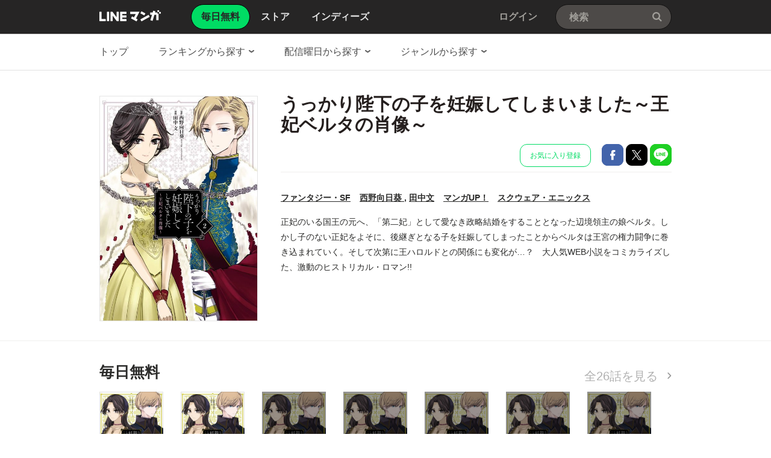

--- FILE ---
content_type: text/html;charset=UTF-8
request_url: https://manga.line.me/product/periodic?id=S113430
body_size: 23820
content:
<!DOCTYPE html>
<html dir="ltr">
<head>
<meta charset="UTF-8">
<title>【2話無料】うっかり陛下の子を妊娠してしまいました～王妃ベルタの肖像～｜漫画無料・試し読み｜LINE マンガ</title>
<meta http-equiv="X-UA-Compatible" content="IE=10">
<meta name="viewport" content="width=1078">

<meta name="description" content="うっかり陛下の子を妊娠してしまいました～王妃ベルタの肖像～|正妃のいる国王の元へ、「第二妃」として愛なき政略結婚をすることとなった辺境領主の娘ベルタ。しかし子のない正妃をよそに、後継ぎとなる子を妊娠してしまったことからベルタは王宮の権力闘争に巻き込まれていく。そして次第に王ハロルドとの関係にも変化が…？　大人気WEB小説をコミカライズした、激動のヒストリカル・ロマン!!">

<meta name="keywords" content="西野向日葵・田中文,うっかり陛下の子を妊娠してしまいました～王妃ベルタの肖像～,LINE,マンガ,漫画,まんが,無料">
<meta name="format-detection" content="telephone=no">

<link rel="apple-touch-icon" href="https://cdn-manga-static-file-origin.ldf-static.net/web/webtoon-linemanga-web/line_manga_web/edge/pc/img/apple_touch_icon_v6.png">
<link rel="icon" href="https://cdn-manga-static-file-origin.ldf-static.net/web/webtoon-linemanga-web/line_manga_web/edge/pc/img/favicon_v6.png" sizes="192x192">
<link rel="shortcut icon" href="https://cdn-manga-static-file-origin.ldf-static.net/web/webtoon-linemanga-web/line_manga_web/edge/pc/img/favicon_v6.ico" type="image/x-icon">



<link href="https://cdn-manga-static-file-origin.ldf-static.net/web/webtoon-linemanga-web/line_manga_web/edge/pc/css/pc_main_bb0fe1ac15f00f48687d26fbb1a664742a12b662.css" rel="stylesheet">


<link rel="search" type="application/opensearchdescription+xml" href="https://manga.line.me/opensearch.xml" title="LINE マンガ">
<meta content="【2話無料】うっかり陛下の子を妊娠してしまいました～王妃ベルタの肖像～｜漫画無料・試し読み｜LINE マンガ" property="og:title">
<meta content="article" property="og:type">
<meta content="https://manga.line.me/product/periodic?id=S113430" property="og:url">
<meta content="https://cdn-manga-static-file-origin.ldf-static.net/0hbi9-Lg7LPUYEVCnt8xRCETEJOyl9OCpPbmJscn8TNzU3Y3gTaGB1JiYRY3cobHJHMDQ/xxlarge" property="og:image">

<meta content="うっかり陛下の子を妊娠してしまいました～王妃ベルタの肖像～|正妃のいる国王の元へ、「第二妃」として愛なき政略結婚をすることとなった辺境領主の娘ベルタ。しかし子のない正妃をよそに、後継ぎとなる子を妊娠してしまったことからベルタは王宮の権力闘争に巻き込まれていく。そして次第に王ハロルドとの関係にも変化が…？　大人気WEB小説をコミカライズした、激動のヒストリカル・ロマン!!" property="og:description">

<meta content="LINEマンガ" property="og:site_name">
<meta content="1420582741526424" property="fb:app_id">
<meta content="summary" name="twitter:card">
<meta content="@LINEmanga" name="twitter:site">
<meta name="twitter:image" content="https://cdn-manga-static-file-origin.ldf-static.net/0hPlBpHvJOD0N_CRvoiElwFEhUCSwGZRhKFT9eZxpbDzQGelYUQjoVJAhZWDZSOEkdSzhIIw" />




<script>
(function(i,s,o,g,r,a,m){i['GoogleAnalyticsObject']=r;i[r]=i[r]||function(){ (i[r].q=i[r].q||[]).push(arguments)},i[r].l=1*new Date();a=s.createElement(o),m=s.getElementsByTagName(o)[0];a.async=1;a.src=g;m.parentNode.insertBefore(a,m)})(window,document,'script','//www.google-analytics.com/analytics.js','ga');
ga('create', 'UA-55451058-1', 'auto', {
    'sampleRate': 10
});


    ga('send', 'pageview', {'title': '無料連載詳細'});



    ga('send', 'event', '無料連載詳細｜表示', '表示', 'うっかり陛下の子を妊娠してしまいました～王妃ベルタの肖像～,S113430');

</script>


  <!-- Google Tag Manager -->
  <script>(function(w,d,s,l,i){w[l]=w[l]||[];w[l].push({'gtm.start':
  new Date().getTime(),event:'gtm.js'});var f=d.getElementsByTagName(s)[0],
  j=d.createElement(s),dl=l!='dataLayer'?'&l='+l:'';j.async=true;j.src=
  'https://www.googletagmanager.com/gtm.js?id='+i+dl;f.parentNode.insertBefore(j,f);
  })(window,document,'script','dataLayer',"GTM-KRK9LLQ");</script>
  <!-- End Google Tag Manager -->





</head>
<body class="CTypeFree CTypeDetail ExOsMac">

<!-- Google Tag Manager (noscript) -->
<noscript><iframe src="https://www.googletagmanager.com/ns.html?id=GTM-KRK9LLQ"
  height="0" width="0" style="display:none;visibility:hidden"></iframe></noscript>
  <!-- End Google Tag Manager (noscript) -->







<div class="LyWrap">


<!--HEADER-AREA-->
<header class="LyHead">
<div class="ArHead01">
<h1 class="MdGHD01Logo">
<a href="/" class="mdGHD01Link">LINE マンガ</a>
<!--/MdGHD01Logo--></h1><ul class="MdGHD02Nav">
<li class="mdGHD02Current"><a href="/"><span>毎日無料</span></a></li>
<li ><a href="/store/"><span>ストア</span></a></li>
<li ><a href="/indies/"><span>インディーズ</span></a></li>
<!--/MdGHD02Nav--></ul>
<div class="MdGHD03Util">


<a href="/login/redirect_to_line_login" class="mdGHD03Link">ログイン</a>



<!--/MdGHD03Util--></div><div class="MdGHD05Search" data-widget="widget.SearchSuggest" data-type="all">
<h2 class="MdHide">検索</h2>
<input type="text" value="" placeholder="検索" class="mdGHD05Input fnInput" autocomplete="off" data-gcl="ヘッダー,click,ヘッダー｜検索">
<input type="submit" value="検索" class="mdGHD05Btn fnSubmit">
<!--/MdGHD05Search--></div><!--/ArHead01--></div>
<!--/LyHead--></header>
<!--/HEADER-AREA-->





<!--CONTENTS-AREA-->
<div class="LyContents MdCF">

<!--TOP-CONTENTS-AREA-->
<div class="LyTop">



<div class="ArTop02" role="navigation">
<div class="MdCMN01Nav">
<ul>

<li class="mdCMN01Li"><a href="/">トップ</a></li>

<li class="mdCMN01Li"><div class="MdCMN09Select mdCMN09Ranking" data-widget="widget.DropdownNav">
<div class="mdCMN09Label">
<span class="mdCMN09LabelTxt">

ランキングから探す

</span><span class="mdCMN09LabelIco"></span>
</div>
<ul class="mdCMN09Option fnNav">
<li data-label="総合"><a href="/periodic/gender_ranking?gender=0">総合</a></li>
<li data-label="少年・青年"><a href="/periodic/gender_ranking?gender=1">少年・青年</a></li>
<li data-label="少女・女性"><a href="/periodic/gender_ranking?gender=2">少女・女性</a></li>
</ul>
<!--/MdCMN09Select--></div></li>
<li class="mdCMN01Li"><div class="MdCMN09Select mdCMN09Weekday" data-widget="widget.DropdownNav">
<div class="mdCMN09Label">
<span class="mdCMN09LabelTxt">

配信曜日から探す

</span><span class="mdCMN09LabelIco"></span>
</div>
<ul class="mdCMN09Option fnNav">
<li data-label="月曜日"><a href="/daily_list?week_day=2">月曜日</a></li>
<li data-label="火曜日"><a href="/daily_list?week_day=3">火曜日</a></li>
<li data-label="水曜日"><a href="/daily_list?week_day=4">水曜日</a></li>
<li data-label="木曜日"><a href="/daily_list?week_day=5">木曜日</a></li>
<li data-label="金曜日"><a href="/daily_list?week_day=6">金曜日</a></li>
<li data-label="土曜日"><a href="/daily_list?week_day=7">土曜日</a></li>
<li data-label="日曜日"><a href="/daily_list?week_day=1">日曜日<span class="MdIco01NewP01">新着</span></a></li>
</ul>
<!--/MdCMN09Select--></div></li>
<li class="mdCMN01Li"><div class="MdCMN09Select mdCMN09Category" data-widget="widget.DropdownNav">
<div class="mdCMN09Label">
<span class="mdCMN09LabelTxt">

ジャンルから探す

</span><span class="mdCMN09LabelIco"></span>
</div>
<ul class="mdCMN09Option fnNav">
<li><a href="/genre_list?genre_id=0001">バトル・アクション</a></li>
<li><a href="/genre_list?genre_id=0002">ファンタジー・SF</a></li>
<li><a href="/genre_list?genre_id=0003">恋愛</a></li>
<li><a href="/genre_list?genre_id=0004">スポーツ</a></li>
<li><a href="/genre_list?genre_id=0005">ミステリー・ホラー</a></li>
<li><a href="/genre_list?genre_id=0006">裏社会・アングラ</a></li>
<li><a href="/genre_list?genre_id=0007">ヒューマンドラマ</a></li>
<li><a href="/genre_list?genre_id=0008">歴史・時代</a></li>
<li><a href="/genre_list?genre_id=0009">コメディ・ギャグ</a></li>
<li><a href="/genre_list?genre_id=ffff">その他</a></li>
</ul>
<!--/MdCMN09Select--></div></li>

</ul>
<!--/MdCMN01Nav--></div>
<!--/ArTop02--></div>



<!--/LyTop--></div>
<!--/TOP-CONTENTS-AREA-->


<div class="lyContentsWrap">

<!--MAIN-CONTENTS-AREA-->
<div class="LyMain" role="main">


<article>

    <section class="ArMain01">
        <div class="MdMNG01Item">
            <div class="mdMNG01Img">
                <span class="mdMNG01Thumbnail">
                    <img src="https://cdn-manga-static-file-origin.ldf-static.net/0hbi9-Lg7LPUYEVCnt8xRCETEJOyl9OCpPbmJscn8TNzU3Y3gTaGB1JiYRY3cobHJHMDQ/xxlarge" alt="うっかり陛下の子を妊娠してしまいました～王妃ベルタの肖像～">
                </span>
            </div>
            <div class="mdMNG01Txt">
                <h1 class="mdMNG01Ttl">うっかり陛下の子を妊娠してしまいました～王妃ベルタの肖像～</h1>
                <div class="mdMNG01Util">

                
                    <ul class="mdMNG01Share">

                        <!-- 定期購読の追加/削除 -->
                        
                            
                                <li>
                                    <a
                                        href="javascript:;"
                                        class="MdBtn03Fav01"
                                        data-widget="widget.Favorite"
                                        data-href="/api/subscription/create_or_update"
                                        data-product_id="S113430"
                                        data-gcl="連載 - 詳細,click,無料連載詳細｜お気に入り登録"
                                    >
                                        お気に入り登録
                                    </a>
                                </li>
                            
                        

                        <li>
                            <a
                                href="javascript:;"
                                class="MdBtn01Fb01"
                                title="Facebookで共有"
                                data-share_url="https://lin.ee/5Zld7Yx"
                            >
                                Facebookで共有
                            </a>
                        </li>
                        <li>
                            <a
                                href="javascript:;"
                                class="MdBtn01Tw01"
                                title="Xで共有"
                                data-share_short_url="https://lin.ee/5Zld7Yx"
                                data-share_string="【無料】「うっかり陛下の子を妊娠してしまいました～王妃ベルタの肖像～」を読んでるよ！LINEマンガなら今すぐ無料で第1話が読める！"
                                data-share_hashtags="LINEマンガ"
                            >
                                Xで共有
                            </a>
                        </li>
                        <li>
                            <a
                                href="javascript:;"
                                class="MdBtn01Line01"
                                title="LINEで共有"
                                data-base_url="https://line.me"
                                data-share_short_url="https://lin.ee/5Zld7Yx"
                                data-share_string="【無料】「うっかり陛下の子を妊娠してしまいました～王妃ベルタの肖像～」を読んでるよ！LINEマンガなら今すぐ無料で第1話が読める！"
                            >
                                LINEで共有
                            </a>
                        </li>
                    </ul>
                

            </div>
            <dl class="MdMNG04Meta">
                <dt class="mdMNG04Dt01">ジャンル</dt>
                <dd class="mdMNG04Dd01">
                    <a href="/genre_list?genre_id=0002">ファンタジー・SF</a>
                </dd>
                <dt class="mdMNG04Dt02">作家名</dt>
                <dd class="mdMNG04Dd02">
                    
                        
                            <a href="/search_product/author_list?author_id=E137496">
                                西野向日葵
                            </a>
                            ,
                    
                        
                            <a href="/search_product/author_list?author_id=E71942">
                                田中文
                            </a>
                            
                    
                </dd>
                <dt class="mdMNG04Dt04">掲載誌</dt>
                <dd class="mdMNG04Dd04">
                    <a href="/search_product/magazine_list?magazine_id=41953&referer=periodic">
                        マンガUP！
                    </a>
                </dd>
                <dt class="mdMNG04Dt03">出版社</dt>
                <dd class="mdMNG04Dd03">
                    <a href="/search_product/publisher_list?publisher_id=400681&referer=periodic">
                        スクウェア・エニックス
                    </a>
                </dd>
            <!--/MdMNG04Meta--></dl>

            <div class="MdMNG03Summary" data-widget="BookSummary">
                <p class="mdMNG03Txt fnText" style="max-height:140px;">
                    正妃のいる国王の元へ、「第二妃」として愛なき政略結婚をすることとなった辺境領主の娘ベルタ。しかし子のない正妃をよそに、後継ぎとなる子を妊娠してしまったことからベルタは王宮の権力闘争に巻き込まれていく。そして次第に王ハロルドとの関係にも変化が…？　大人気WEB小説をコミカライズした、激動のヒストリカル・ロマン!!
                </p>
                <p class="mdMNG03Btn fnFolder" style="display: none;">
                    <a href="javascript:;" class="mdMNG03Link">もっと見る</a>
                </p>
            <!--/MdMNG03Summary--></div>

            </div>
        <!--/MdMNG01Item--></div>
    <!--/ArMain01--></section>

    <div class="ArSeparator01"></div>

    <!-- LINEMANGA-19554 連載全話無料CP-Web対応の汎用化対応  -->
    
    <!-- /LINEMANGA-19554 -->

    

        <section
            class="
                ArMain02
                periodicDetailChapterList
                
            "
        >
            <header class="MdCMN04Head">
                <h2 class="mdCMN04Ttl">
                    <span class="mdCMN04SubTtl">毎日無料</span>
                </h2>
                <p class="mdCMN04Util">
                    <a
                        href="javascript:;"
                        class="mdCMN04Link"
                        data-widget="common.widget.PopupTrigger"
                        data-popup='chapterList'
                        data-conf='{"bookType":"free-book","productId":"S113430"}'
                    >
                        全26話を見る
                    </a>
                </p>
            <!--/MdCMN04Head--></header>

            <!-- booksという名前で渡すと、もともとあったbooksが上書きされて消えるので、ここだけ名前をbook_rowsに変える -->
            <div class="MdCMN05List" >
    <ul><!--
        
            
                --><li >
                    <a
                        data-product_id=""
                        data-widget="BookItem"
                        data-action="read"
                        data-type="free"
                        title="第1話（1）"
                        data-title="第1話（1）"
                        data-book_id="B00163083402"
                        data-is_rich=""
                        data-schema="https://app-manga.line.me/schema/product/S113430/?to_market=1"
                        data-selling_price="0"
                    ><!--
            
            --><div class="MdCMN06Img">
              <img src="https://cdn-manga-static-file-origin.ldf-static.net/0h-BRkxzdgcm1vEmC2bh0NOllPdAIWfmVkBSQjSh5RdAMXPDxsBHJtXh8XaV1CdTxoUyE0/periodic_tablet" alt="第1話（1）">
            </div>
            <span class="mdCMN05Ttl">第1話（1）</span>
            <ul class="mdCMN05InfoList"><!--
                
                    --><li>第1話</li><!--
                
                
                
                    
                
            --></ul>
        </a><!--
    
            
                --><li >
                    <a
                        data-product_id=""
                        data-widget="BookItem"
                        data-action="read"
                        data-type="free"
                        title="第1話（2）"
                        data-title="第1話（2）"
                        data-book_id="B00163083403"
                        data-is_rich=""
                        data-schema="https://app-manga.line.me/schema/product/S113430/?to_market=1"
                        data-selling_price="0"
                    ><!--
            
            --><div class="MdCMN06Img">
              <img src="https://cdn-manga-static-file-origin.ldf-static.net/0hy_EXlvWpJnB4ITT7oBhZJ058IB8BTTF5Ehd3VwliIB4ADzMiTUU5QQ0lPUBWEmkgFBM9/periodic_tablet" alt="第1話（2）">
            </div>
            <span class="mdCMN05Ttl">第1話（2）</span>
            <ul class="mdCMN05InfoList"><!--
                
                    --><li>第2話</li><!--
                
                
                
                    
                
            --></ul>
        </a><!--
    
            
                --><li class="mdCMN05Lock">
                    <a
                        title="第2話（1）"
                        href="javascript:;"
                        class="mdGFT02BtnApp"
                        data-widget="common.widget.PopupTrigger"
                        data-popup="download"
                    ><!--
            
            --><div class="MdCMN06Img">
              <img src="https://cdn-manga-static-file-origin.ldf-static.net/0hpsdhqiGvL1xZET3XgShQC29MKTMgfThVMyd-eyhSKTIhPzxaYX80aSkYNGx3ImAMNSM0/periodic_tablet" alt="第2話（1）">
            </div>
            <span class="mdCMN05Ttl">第2話（1）</span>
            <ul class="mdCMN05InfoList"><!--
                
                    --><li>第3話</li><!--
                
                
                
                    --><li>アプリで配信中</li><!--
                
            --></ul>
        </a><!--
    
            
                --><li class="mdCMN05Lock">
                    <a
                        title="第2話（2）"
                        href="javascript:;"
                        class="mdGFT02BtnApp"
                        data-widget="common.widget.PopupTrigger"
                        data-popup="download"
                    ><!--
            
            --><div class="MdCMN06Img">
              <img src="https://cdn-manga-static-file-origin.ldf-static.net/0hzideCKJ5JUZZHDfNgSVaEW9BIykgcDJPMyp0YShfIyghMjUUYHhpICxJPnZ3L2oWNS4-/periodic_tablet" alt="第2話（2）">
            </div>
            <span class="mdCMN05Ttl">第2話（2）</span>
            <ul class="mdCMN05InfoList"><!--
                
                    --><li>第4話</li><!--
                
                
                
                    --><li>アプリで配信中</li><!--
                
            --></ul>
        </a><!--
    
            
                --><li class="mdCMN05Lock">
                    <a
                        title="第3話（1）"
                        href="javascript:;"
                        class="mdGFT02BtnApp"
                        data-widget="common.widget.PopupTrigger"
                        data-popup="download"
                    ><!--
            
            --><div class="MdCMN06Img">
              <img src="https://cdn-manga-static-file-origin.ldf-static.net/0haAdJkQTzPm5ZMyzlgQpBOW9uOAEgXylnMwVvSShwOAAhHXpsY1Z0Cy9hJV53AHE-NQEl/periodic_tablet" alt="第3話（1）">
            </div>
            <span class="mdCMN05Ttl">第3話（1）</span>
            <ul class="mdCMN05InfoList"><!--
                
                    --><li>第5話</li><!--
                
                
                
                    --><li>アプリで配信中</li><!--
                
            --></ul>
        </a><!--
    
            
                --><li class="mdCMN05Lock">
                    <a
                        title="第3話（2）"
                        href="javascript:;"
                        class="mdGFT02BtnApp"
                        data-widget="common.widget.PopupTrigger"
                        data-popup="download"
                    ><!--
            
            --><div class="MdCMN06Img">
              <img src="https://cdn-manga-static-file-origin.ldf-static.net/0h1-4A2zt2bgIJOHyJ0QERVT9laG1wVHkLYw4_JXh7aGxxFixdNwklYS9sdTInCyFSZQp1/periodic_tablet" alt="第3話（2）">
            </div>
            <span class="mdCMN05Ttl">第3話（2）</span>
            <ul class="mdCMN05InfoList"><!--
                
                    --><li>第6話</li><!--
                
                
                
                    --><li>アプリで配信中</li><!--
                
            --></ul>
        </a><!--
    
            
                --><li class="mdCMN05Lock">
                    <a
                        title="第4話"
                        href="javascript:;"
                        class="mdGFT02BtnApp"
                        data-widget="common.widget.PopupTrigger"
                        data-popup="download"
                    ><!--
            
            --><div class="MdCMN06Img">
              <img src="https://cdn-manga-static-file-origin.ldf-static.net/0hBt3KR8NjHVsOMg_Q1gpiDDhvGzR3XgpSZARMfH9xGzV2HAgNZwdTO3w2BmsgAVILYgAF/periodic_tablet" alt="第4話">
            </div>
            <span class="mdCMN05Ttl">第4話</span>
            <ul class="mdCMN05InfoList"><!--
                
                    --><li>第7話</li><!--
                
                
                
                    --><li>アプリで配信中</li><!--
                
            --></ul>
        </a><!--
    
-->

</div>

        <!--/ArMain02--></section>

        <!-- 特典スタンプ -->
        

        <div class="ArSeparator01"><hr></div>

        <!-- コメント -->
        <section class="ArMain03">
            <header class="MdCMN04Head">
                <h2 class="mdCMN04Ttl">コメント</h2>
                
                    <p class="mdCMN04Util">
                        <a
                            href="javascript:;"
                            class="MdBtn03Comment01"
                            data-widget="widget.ButtonBookComment"
                            data-conf='{"commentCount":108, "bookId":"B00163083402", "bookType":"free", "reload":1}'
                        >
                            コメント投稿
                        </a>
                    </p>
                
            <!--/MdCMN04Head--></header>
            <div
                class="MdMNG06Review"
                data-widget="widget.CommentList"
                data-comment-count="108"
            >
                
                    
                        <div
                            class="mdMNG06Item"
                            data-widget="widget.CommentItem"
                            data-id="92221699"
                            data-type="free"
                        >
                            <dl class="mdMNG06Option">
                                <dt>投稿日</dt>
                                <dd class="mdMNG06Date">2025/09/21</dd><!--
                                --><dt>ユーザー名</dt><dd class="mdMNG06Username">ふじいろ</dd><!--
                                -->
                            </dl>
                            <p class="mdMNG06Txt">原作は面白かったけど、恋愛ものではない……ような……</p>
                        </div>
                    
                        <div
                            class="mdMNG06Item"
                            data-widget="widget.CommentItem"
                            data-id="88218401"
                            data-type="free"
                        >
                            <dl class="mdMNG06Option">
                                <dt>投稿日</dt>
                                <dd class="mdMNG06Date">2025/04/30</dd><!--
                                --><dt>ユーザー名</dt><dd class="mdMNG06Username">あらら</dd><!--
                                -->
                            </dl>
                            <p class="mdMNG06Txt">南部支配の基盤を固めるための政略結婚てところなんだろうけど、それに総領予定の娘を差し出した父ちゃんの思惑だけはよくわかんないな。政略結婚だからこそ難しいポジションに有能な人材を充てたかったってことなのかも。</p>
                        </div>
                    
                        <div
                            class="mdMNG06Item"
                            data-widget="widget.CommentItem"
                            data-id="83460717"
                            data-type="free"
                        >
                            <dl class="mdMNG06Option">
                                <dt>投稿日</dt>
                                <dd class="mdMNG06Date">2024/10/31</dd><!--
                                --><dt>ユーザー名</dt><dd class="mdMNG06Username">焔炎龍</dd><!--
                                -->
                            </dl>
                            <p class="mdMNG06Txt">はじめて読みました
完結はしてるのかな？</p>
                        </div>
                    
                    <p class="mdMNG06Link">
                        <a
                            href="javascript:;"
                            class="fnCount"
                            data-widget="widget.ButtonBookComment"
                            data-conf='{"commentCount":108, "bookId":"B00163083402", "bookType":"free", "onlyList":1}'
                        >
                            108件のコメントを見る
                        </a>
                    </p>
                
            <!--/MdMNG06Review--></div>
        <!--/ArMain03--></section>

        <div class="ArSeparator01"><hr></div>

    

    <!-- 発売中の単行本 -->
    
        <div class="ArSeparator01"><hr></div>
        <section class="ArMain04">
            <header class="MdCMN04Head">
<h2 class="mdCMN04Ttl">発売中の単行本</h2>

<p class="mdCMN04Util"><a href="/book/related_product_list?product_id=S113430" class="mdCMN04Link" >もっと見る</a></p>








<!--/MdCMN04Head--></header>

            <div
	class="MdCMN07List "
	
	
	
>
	
		<ul class="mdCMN07Ul ">
	<!-- PLEASE DO NOT DELETE THIS COMMENT
	
		
			--><li class="mdCMN07Li">
				
						<a
							href="/book/detail?id=B00162992817"
							title="うっかり陛下の子を妊娠してしまいました～王妃ベルタの肖像～　（1）"
						>
				
				
							<div class="MdCMN08Img">
								<img src="https://cdn-manga-static-file-origin.ldf-static.net/0h59jUYrqoahZXLH69oNQVQWJxbHkuQH0fPRo7IixrYGVkGS1HP0wlcyFpNCd7FH1BaB0/large" alt="うっかり陛下の子を妊娠してしまいました～王妃ベルタの肖像～　（1）">
							<!--/MdCMN08Img--></div>
							<span class="mdCMN07Ttl">うっかり陛下の子を妊娠してしまいました～王妃ベルタの肖像～　（1）</span>
							<div class="mdCMN07Status">
								
    							
    								¥770
    							
    							
								
							</div>
						</a>
			</li><!--
			--><!--
		
		
		
		
		
		
		--><!--
	
		
			--><li class="mdCMN07Li">
				
						<a
							href="/book/detail?id=B00162992265"
							title="うっかり陛下の子を妊娠してしまいました～王妃ベルタの肖像～　（2）"
						>
				
				
							<div class="MdCMN08Img">
								<img src="https://cdn-manga-static-file-origin.ldf-static.net/0hbi9-Lg7LPUYEVCnt8xRCETEJOyl9OCpPbmJscn8TNzU3Y3gTaGB1JiYRY3cobHJHMDQ/large" alt="うっかり陛下の子を妊娠してしまいました～王妃ベルタの肖像～　（2）">
							<!--/MdCMN08Img--></div>
							<span class="mdCMN07Ttl">うっかり陛下の子を妊娠してしまいました～王妃ベルタの肖像～　（2）</span>
							<div class="mdCMN07Status">
								
    							
    								¥789
    							
    							
								
							</div>
						</a>
			</li><!--
			--><!--
		
		
		
		
		
		
		--><!--
	
	-->
		</ul>
	
		<script id="indies-book-item" type="text/x-jsrender">
		<li class="mdIND04Item {{if !is_reject && status == 0}}mdIND04Draft{{/if}}">
			<div class="mdIND04Txt">
				
					<a href="/indies/book/article?id={{:id}}" title="読む" class="mdIND04Link">
				
					
						{{if book.is_new }}NEW!{{/if}}
					
						<img src="{{:thumbnail}}" alt="">
				</a>
				<div class="itemInfo">
					<h3 class="mdIND04Ttl">
						<b>第{{:volume}}話 {{:name}}</b>
						
					</h3>
					<dl class="mdIND04Info">
						<dt>いいね数</dt>
						<dd class="mdIND04Fav">
							<span class="MdIcoLike01"></span>{{:~comma(iine_count)}}
						</dd>
						<dt>コメント数</dt>
						<dd class="mdIND04Comment">
							<span class="MdIcoComment01"></span>{{:~comma(comment_count)}}
						</dd>
					</dl>
				</div>
			</div>
				
		</li>
		</script>
	
</div>

        <!--/ArMain04--></section>
    

    <!-- オススメ書籍 -->
    <div class="ArSeparator01"><hr></div>
    <section class="ArMain05">
        <header class="MdCMN04Head">
<h2 class="mdCMN04Ttl">あなたにおすすめのマンガ</h2>








<!--/MdCMN04Head--></header>

        
            <!--
プロダクト単位のリスト部分
-->


<div class="MdCMN05List" >
    <ul>
        
            <li>
                
                
                    <a
                        href="/product/periodic?id=Z0001684"
                        title="俺だけレベルMAXなビギナー"
                        
                    >
                        <div class="MdCMN06Img">
                            <img src="https://cdn-manga-static-file-origin.ldf-static.net/0h_h2BA4wYAEcPOxH8vp1_ECpmBih2VxdOZQ1Rc3R8CjQ8Yw4QVyMtc3A8Ln9RYCUTNF8aIC0_XXUqTkcVM1QbI347/middle" alt="俺だけレベルMAXなビギナー">
                        </div>
                        <span class="mdCMN05Ttl"><!--
                            
                            
                            -->俺だけレベルMAXなビギナー
                        </span>
                        <ul class="mdCMN05InfoList"><!--
	                        --><li>
                                <span class="mdCMN05Like">28,587</span>
                            </li><!--
	                        
	                        --><li>WAN.Z(redice studio)(脚色)・Maslow(原作)・swingbat(作画)</li>
                        </ul>
                    </a>
                
                
                
            </li><!--
        -->
            <li>
                
                
                    <a
                        href="/product/periodic?id=Z0003022"
                        title="よくある令嬢転生だと思ったのに"
                        
                    >
                        <div class="MdCMN06Img">
                            <img src="https://cdn-manga-static-file-origin.ldf-static.net/0hb-hanH02PQJVGCJxx1ZCVXBFO20sdCoLPy5sNi5fN3FmTDIzFhgSBBVLJ3coYygMEnwnZHIbYTB7bXpTbX8gY3EQ/middle" alt="よくある令嬢転生だと思ったのに">
                        </div>
                        <span class="mdCMN05Ttl"><!--
                            
                            
                            -->よくある令嬢転生だと思ったのに
                        </span>
                        <ul class="mdCMN05InfoList"><!--
	                        --><li>
                                <span class="mdCMN05Like">4,919</span>
                            </li><!--
	                        
	                        --><li>lemonfrog(原作)・DOYOSAY(脚色)・A-Jin(絵)</li>
                        </ul>
                    </a>
                
                
                
            </li><!--
        -->
            <li>
                
                
                    <a
                        href="/product/periodic?id=Z0003051"
                        title="転生したらバーバリアンになった"
                        
                    >
                        <div class="MdCMN06Img">
                            <img src="https://cdn-manga-static-file-origin.ldf-static.net/0hAjsRA_DsHkVOKwDtFq9hEmt2GCo3RwlMJB1PcTVsFDZ9Gil7ERUyVWNKFTEhSztqCE8EJ2ktRHJlXlkUcx5XcTkp/middle" alt="転生したらバーバリアンになった">
                        </div>
                        <span class="mdCMN05Ttl"><!--
                            
                            
                            -->転生したらバーバリアンになった
                        </span>
                        <ul class="mdCMN05InfoList"><!--
	                        --><li>
                                <span class="mdCMN05Like">12,710</span>
                            </li><!--
	                        
	                        --><li>MIDNIGHT STUDIO(作画)・Team the JICK(脚色)・Jung Yoon-kang(原作)</li>
                        </ul>
                    </a>
                
                
                
            </li><!--
        -->
            <li>
                
                
                    <a
                        href="/product/periodic?id=Z0003134"
                        title="アカデミーの天才剣士"
                        
                    >
                        <div class="MdCMN06Img">
                            <img src="https://cdn-manga-static-file-origin.ldf-static.net/0hHgdhlT63F0hZEQayv_VoH3xMEScgfQBBMydGfCJWHTtqUihKFQ0FUz9FNjF1dixcF3UNL3sXSnF9ZFAbMCdYLSwT/middle" alt="アカデミーの天才剣士">
                        </div>
                        <span class="mdCMN05Ttl"><!--
                            
                            
                            -->アカデミーの天才剣士
                        </span>
                        <ul class="mdCMN05InfoList"><!--
	                        --><li>
                                <span class="mdCMN05Like">34,216</span>
                            </li><!--
	                        
	                        --><li>C.H(文・絵)・SeoGwando(原作)</li>
                        </ul>
                    </a>
                
                
                
            </li><!--
        -->
            <li>
                
                
                    <a
                        href="/product/periodic?id=Z0000705"
                        title="再婚承認を要求します"
                        
                    >
                        <div class="MdCMN06Img">
                            <img src="https://cdn-manga-static-file-origin.ldf-static.net/0h-Bn2WWREcm1TS2y0fssNOnYWdAIqJ2VkOX0jWSgMeB5gGjBrEGVVfSoxKSh5KDVJKC9oAyZLL1R7PjU_OH04DSRN/middle" alt="再婚承認を要求します">
                        </div>
                        <span class="mdCMN05Ttl"><!--
                            
                            
                            -->再婚承認を要求します
                        </span>
                        <ul class="mdCMN05InfoList"><!--
	                        --><li>
                                <span class="mdCMN05Like">63,599</span>
                            </li><!--
	                        
	                        --><li>Alphatart, SUMPUL, HereLee</li>
                        </ul>
                    </a>
                
                
                
            </li><!--
        -->
            <li>
                
                
                    <a
                        href="/product/periodic?id=Z0004038"
                        title="夫が死んでくれて、助かったと思ったのに"
                        
                    >
                        <div class="MdCMN06Img">
                            <img src="https://cdn-manga-static-file-origin.ldf-static.net/82cf8347t16a24979/middle" alt="夫が死んでくれて、助かったと思ったのに">
                        </div>
                        <span class="mdCMN05Ttl"><!--
                            
                            
                            -->夫が死んでくれて、助かったと思ったのに
                        </span>
                        <ul class="mdCMN05InfoList"><!--
	                        --><li>
                                <span class="mdCMN05Like">1,181</span>
                            </li><!--
	                        
	                        --><li>Russ(作画)・Marisea(脚色)・Shin Seorok(原作)</li>
                        </ul>
                    </a>
                
                
                
            </li><!--
        -->
            <li>
                
                
                    <a
                        href="/product/periodic?id=Z0003597"
                        title="盲目の獣に首輪をつけたら"
                        
                    >
                        <div class="MdCMN06Img">
                            <img src="https://cdn-manga-static-file-origin.ldf-static.net/84efc988t16a10029/middle" alt="盲目の獣に首輪をつけたら">
                        </div>
                        <span class="mdCMN05Ttl"><!--
                            
                            
                            -->盲目の獣に首輪をつけたら
                        </span>
                        <ul class="mdCMN05InfoList"><!--
	                        --><li>
                                <span class="mdCMN05Like">18,596</span>
                            </li><!--
	                        
	                        --><li>PPANG(作画)・The greedy gatsby(脚色)・Kayeh(原作)</li>
                        </ul>
                    </a>
                
                
                
            </li><!--
        -->
            <li>
                
                
                    <a
                        href="/product/periodic?id=S139278"
                        title="俺だけ最強超越者～全世界のチート師匠に認められた～"
                        
                    >
                        <div class="MdCMN06Img">
                            <img src="https://cdn-manga-static-file-origin.ldf-static.net/4377af5ft16a4e8da/middle" alt="俺だけ最強超越者～全世界のチート師匠に認められた～">
                        </div>
                        <span class="mdCMN05Ttl"><!--
                            
                            
                            -->俺だけ最強超越者～全世界のチート師匠に認められた～
                        </span>
                        <ul class="mdCMN05InfoList"><!--
	                        --><li>
                                <span class="mdCMN05Like">24,723</span>
                            </li><!--
	                        
	                        --><li>江藤俊司・フウワイ・土田健太・3rd Ie・maruco・Studio No.9</li>
                        </ul>
                    </a>
                
                
                
            </li><!--
        -->
            <li>
                
                
                    <a
                        href="/product/periodic?id=S157340"
                        title="ワンナイトした男は結婚相手でした"
                        
                    >
                        <div class="MdCMN06Img">
                            <img src="https://cdn-manga-static-file-origin.ldf-static.net/0hvQYaMzQUKX5kGDYwOaRWKVFFLxEddD53Di54Sh9fIw1Xej19WiwyHRZdd0lOLDkvXy0/middle" alt="ワンナイトした男は結婚相手でした">
                        </div>
                        <span class="mdCMN05Ttl"><!--
                            
                            
                            -->ワンナイトした男は結婚相手でした
                        </span>
                        <ul class="mdCMN05InfoList"><!--
	                        --><li>
                                <span class="mdCMN05Like">3,491</span>
                            </li><!--
	                        
	                        --><li>品川ネロ・晴間珈琲・住吉</li>
                        </ul>
                    </a>
                
                
                
            </li><!--
        -->
            <li>
                
                
                    <a
                        href="/product/periodic?id=Z0003345"
                        title="悪役陛下、執着する相手を間違ってます"
                        
                    >
                        <div class="MdCMN06Img">
                            <img src="https://cdn-manga-static-file-origin.ldf-static.net/0hpZHCFcfuL3V1Oj9ybehQIlBnKRoMVjh8Hwx-QQ59JQZGYjxRTwo2UyQ6M0UGWjFqIlsyFAMydEJcT2ghQQ5iQVY_/middle" alt="悪役陛下、執着する相手を間違ってます">
                        </div>
                        <span class="mdCMN05Ttl"><!--
                            
                            
                            -->悪役陛下、執着する相手を間違ってます
                        </span>
                        <ul class="mdCMN05InfoList"><!--
	                        --><li>
                                <span class="mdCMN05Like">28,601</span>
                            </li><!--
	                        
	                        --><li>JEOKTOMA(作画)・menanick(原作)</li>
                        </ul>
                    </a>
                
                
                
            </li><!--
        -->
            <li>
                
                
                    <a
                        href="/product/periodic?id=Z0003224"
                        title="泣いてみろ、乞うてもいい"
                        
                    >
                        <div class="MdCMN06Img">
                            <img src="https://cdn-manga-static-file-origin.ldf-static.net/0h4I_upiMua2ZiDHQk20cUMUdRbQkbYHxvCDo6UhlLYRVRNXlVGjx7QycFUzEoYWRrDWhwAUMONVRJeSw3WWpxU0Ze/middle" alt="泣いてみろ、乞うてもいい">
                        </div>
                        <span class="mdCMN05Ttl"><!--
                            
                            
                            -->泣いてみろ、乞うてもいい
                        </span>
                        <ul class="mdCMN05InfoList"><!--
	                        --><li>
                                <span class="mdCMN05Like">27,107</span>
                            </li><!--
	                        
	                        --><li>VAN JI(漫画)・Solche(原作)</li>
                        </ul>
                    </a>
                
                
                
            </li><!--
        -->
            <li>
                
                
                    <a
                        href="/product/periodic?id=Z0004025"
                        title="気高く浅はかな貴方へ"
                        
                    >
                        <div class="MdCMN06Img">
                            <img src="https://cdn-manga-static-file-origin.ldf-static.net/361ffe2bt16a55cf0/middle" alt="気高く浅はかな貴方へ">
                        </div>
                        <span class="mdCMN05Ttl"><!--
                            
                            
                            -->気高く浅はかな貴方へ
                        </span>
                        <ul class="mdCMN05InfoList"><!--
	                        --><li>
                                <span class="mdCMN05Like">4,635</span>
                            </li><!--
	                        
	                        --><li>hyeseong(作画)・mulmanmul(脚色)・baekmyo(原作)</li>
                        </ul>
                    </a>
                
                
                
            </li><!--
        -->
    </ul>
    
<!--/MdCMN05List--></div>

        

</article>


<!--/LyMain--></div>
<!--/MAIN-CONTENTS-AREA-->

<!--/lyContentsWrap--></div>

<!--/LyContents--></div>
<!--/CONTENTS-AREA-->




<footer class="LyFoot" role="contentinfo">

<div class="lyFootWrap01">
<div class="ArFoot03">

        <div class="MdCMN02TopicPath">
        <p class="mdCMN02Btn">
            <a href="javascript:;" onclick="window.scrollTo(0,0)" class="mdCMN02PageTop">ページの上へ戻る</a>
        </p>
        <ol>
            <li>
                <a href="/">LINE マンガ</a>
            </li>
            <li>
                <a href="/">毎日無料</a>
            </li>
            
                <li>毎日無料</li>
            
            <li>うっかり陛下の子を妊娠してしまいました～王妃ベルタの肖像～</li>
        </ol>
    <!--/MdCMN02TopicPath--></div>


<!--/ArFoot03--></div>
<div class="ArFoot04">

<!--/ArFoot04--></div>
<!--/lyFootWrap01--></div>
<div class="lyFootWrap02">
<!-- 最近チェックした本 -->





<div class="ArFoot02">
    <div class="MdGFT02Link">
        <p class="mdGFT02App">
            <a href="javascript:;" class="mdGFT02BtnApp" data-widget="common.widget.PopupTrigger" data-popup="download" data-gcl="フッター,click,フッター｜ダウンロードボタン">アプリダウンロード</a>
        </p>
        <h3 class="MdHide">LINEマンガ公式アカウント</h3>
        <ul class="mdGFT02Social">
            <li>
                <a href="https://www.facebook.com/LINEMANGA.official" target="_blank" class="mdGFT02BtnFb" title="Facebook公式アカウント">
                    Facebook公式アカウント
                </a>
            </li>
    <li>
        <a href="https://twitter.com/LINEmanga" target="_blank" class="mdGFT02BtnTw" title="X公式アカウント">
            X公式アカウント
        </a>
    </li>
    </ul>
    <!--/MdGFT02Link--></div>
    <div class="MdGFT03Link">
        <h2 class="MdHide">LINE Digital Frontier Corporation リンク</h2>
        <ul class="mdGFT03Ul">
            <li>
                <a data-widget="common.widget.PopupTrigger" data-popup="News" href="javascript:;" data-gcl="フッター,click,フッター｜お知らせ">
                    お知らせ
                </a>
            </li>
            <li>
                <a href="https://manga-blog-ja.line.me/" target="_blank">
                    公式ブログ
                </a>
            </li>
            <li>
                <a href="https://manga-blog-ja.line.me/archives/cat_234773.html" target="_blank">
                    LINEコミックス
                </a>
            </li>
            <li>
                <a href="/original" target="_blank">作品持ち込み/
                    LINEマンガ編集部
                </a>
            </li>
            <li>
                <a href="/indies/guideline" target="_blank">
                    制作・投稿ガイドライン
                </a>
            </li>
            <li>
                <a href="https://ldfcorp.com/ja/careers/" target="_blank" data-gcl="フッター,click,フッター｜採用情報">
                    採用情報
                </a>
            </li>
            <br/>
            <li>
                <a href="https://ldfcorp.com/ja" target="_blank" data-gcl="フッター,click,フッター｜会社概要">
                    会社概要
                </a>
            </li>
            <li>
                <a href="https://wnm.manga.line.me/linemanga/web/help?lang=ja" target="_blank" data-gcl="フッター,click,フッター｜ヘルプ">
                    ヘルプ
                </a>
            </li>
            <li>
                <a href="https://wnm.manga.line.me/linemanga/term?termsId=linemanga_agree&lang=ja" target="_blank" data-gcl="フッター,click,フッター｜利用規約">
                    利用規約
                </a>
            </li>
            <li>
                <a href="https://wnm.manga.line.me/linemanga/term?termsId=linemanga_privacy&lang=ja" target="_blank" data-gcl="フッター,click,フッター｜プライバシーポリシー">
                    プライバシーポリシー
                </a>
            </li>
            <li>
                <a href="https://wnm.manga.line.me/linemanga/term?termsId=linemanga_publicnotice&lang=ja" target="_blank" data-gcl="フッター,click,フッター｜公告">
                    公告
                </a>
            </li>
            <li>
                <a href="https://wnm.manga.line.me/linemanga/term?termsId=linemanga_abj&lang=ja" target="_blank" data-gcl="フッター,click,フッター｜コンテンツ配信許諾について">
                    コンテンツ配信許諾について
                </a>
            </li>
            <li>
                <a href="https://wnm.manga.line.me/linemanga/term?termsId=linemanga_law&lang=ja" target="_blank" data-gcl="フッター,click,フッター｜特定商取引法について">
                    特定商取引法について
                </a>
            </li>
    </ul>
    <!--/MdGFT03Link--></div>
    <p class="MdGFT01Copy"><small>&copy;&#160;<b>LINE Digital Frontier Corporation</b></small></p>
<!--/ArFoot02--></div>
<!--/lyFootWrap02--></div>
<!--/LyFoot--></footer>


<!--/LyWrap--></div>


<div data-widget="popup.nickname" style="width:100%;height:100%;background:rgba(6,6,6, 0.6); position: absolute; top: 0; z-index: 999; left: 0; display: none;">

<!--LAYER-AREA-->
<div class="MdLYR01 mdLYR01Name" style="margin: 0 auto;">
<div class="mdLYR01Head">
<header class="MdCMN04Head">
<h2 class="mdCMN04Ttl">ニックネーム設定</h2>
<!--/MdCMN04Head--></header>
</div>
<div class="mdLYR01Body">
<div class="MdFormGroup01">
<div class="MdInputTxt01">
<input class="fnNicknameInput" type="text" placeholder="ニックネーム" value="">
<!--/MdInputTxt01--></div>
<span class="MdFormSubTxt01"><b>10</b>/10</span>
<!--/MdFormGroup01--></div>
<div class="MdFormGroup02">
<a href="javascript:;" class="fnNicknameSubmit MdBtn03P03">設定</a>
<!--/MdFormGroup02--></div>
</div>
<div class="mdLYR01Close"><a href="javascript:;" class="MdBtn01Close01 fnCancel" title="閉じる">閉じる</a></div>
<!--/MdLYR01.mdLYR01Name--></div>
<!--/LAYER-AREA-->

</div>

<div data-widget="popup.News" style="width:100%; height:100%; background:rgba(6,6,6, 0.6); position: absolute; top: 0; z-index: 999; left: 0; display: none;">

<!--LAYER-AREA-->
<div class="MdLYR01 mdLYR01News" style="margin: 0 auto;">
<div class="mdLYR01Head">
<header class="MdCMN04Head">
<h2 class="mdCMN04Ttl">お知らせ</h2>
<!--/MdCMN04Head--></header>
</div>
<div class="mdLYR01Body" style="height:450px;">
<div class="MdCMN13News"></div>
</div>
<div class="mdLYR01Close"><a href="javascript:;" class="MdBtn01Close01 fnCancel" title="閉じる">閉じる</a></div>
<!--/MdLYR01.mdLYR01News--></div>
<!--/LAYER-AREA-->

</div>


<div data-widget="popup.StampHistory" style="width:100%;height:100%;background:rgba(6,6,6, 0.6); position: absolute; top: 0; z-index: 999; left: 0; display: none;">
<div class="MdLYR01 mdLYR01History" style="margin: 0 auto;">
<div class="mdLYR01Head">
<header class="MdCMN04Head">
<h2 class="mdCMN04Ttl">スタンプ獲得履歴</h2>
<!--/MdCMN04Head--></header>
</div>
<div class="mdLYR01Body" style="height:702px;">

<div class="MdLYR04List mdLYR04Payment">
<table class="mdLYR04Table">
<colgroup>
    <col class="mdLYR04Col01">
    <col class="mdLYR04Col02">
    <col class="mdLYR04Col03">
    <col class="mdLYR04Col04">
</colgroup>
<thead>
    <tr>
        <th scope="col">日付</th>
        <th scope="col">タイトル</th>
    </tr>
</thead>
<tbody class="fnList"></tbody>
</table>

<div class="mdLYR04Btn">
<a href="javascript:;" class="MdBtn03P04 MdHide fnMore">もっと見る</a>
</div>
<!--/MdLYR04List--></div>
</div>
<div class="mdLYR01Close"><a href="javascript:;" class="MdBtn01Close01 fnCancel" title="閉じる">閉じる</a></div>
<!--/MdLYR01.mdLYR01History--></div>
</div>


<div data-widget="popup.FreePurchaseHistory" style="width:100%;height:100%;background:rgba(6,6,6, 0.6); position: absolute; top: 0; z-index: 999; left: 0; display: none;">
<div class="MdLYR01 mdLYR01History" style="margin: 0 auto;">
<div class="mdLYR01Head">
<header class="MdCMN04Head">
<h2 class="mdCMN04Ttl">連載マンガ購入履歴</h2>
<!--/MdCMN04Head--></header>
</div>
<div class="mdLYR01Body" style="height:702px;">

<div class="MdLYR04List mdLYR04Serial">
<table class="mdLYR04Table">
<colgroup>
    <col class="mdLYR04Col01">
    <col class="mdLYR04Col02">
    <col class="mdLYR04Col03">
    <col class="mdLYR04Col04">
</colgroup>
<thead>
    <tr>
        <th scope="col">日付</th>
        <th scope="col">作品名</th>
        <th scope="col">閲覧期限</th>
        <th scope="col">購入金額</th>
    </tr>
</thead>
<tbody class="fnList"></tbody>
</table>

<div class="mdLYR04Btn">
<a href="javascript:;" class="MdBtn03P04 MdHide fnMore">もっと見る</a>
</div>
<!--/MdLYR04List--></div>
</div>
<div class="mdLYR01Close"><a href="javascript:;" class="MdBtn01Close01 fnCancel" title="閉じる">閉じる</a></div>
<!--/MdLYR01.mdLYR01History--></div>
</div>


<div data-widget="popup.PaymentHistory" style="width:100%;height:100%;background:rgba(6,6,6, 0.6); position: absolute; top: 0; z-index: 999; left: 0; display: none;">
<div class="MdLYR01 mdLYR01History" style="margin: 0 auto;">
<div class="mdLYR01Head">
<header class="MdCMN04Head">
<h2 class="mdCMN04Ttl">WEBでの決済履歴</h2>
<!--/MdCMN04Head--></header>
</div>
<div class="mdLYR01Body" style="height:702px;">

<div class="MdLYR04List mdLYR04Payment">
<table class="mdLYR04Table">
<colgroup>
    <col class="mdLYR04Col01">
    <col class="mdLYR04Col02">
    <col class="mdLYR04Col03">
    <col class="mdLYR04Col04">
</colgroup>
<thead>
    <tr>
        <th scope="col">日付</th>
        <th scope="col">タイトル</th>
        <th scope="col">支払い方法</th>
        <th scope="col">購入金額</th>
    </tr>
</thead>
<tbody class="fnList"></tbody>
</table>

<div class="mdLYR04Btn">
<a href="javascript:;" class="MdBtn03P04 MdHide fnMore">もっと見る</a>
</div>
<!--/MdLYR04List--></div>
</div>
<div class="mdLYR01Close"><a href="javascript:;" class="MdBtn01Close01 fnCancel" title="閉じる">閉じる</a></div>
<!--/MdLYR01.mdLYR01History--></div>
</div>

<div class="fnConfirmModal" style="width:100%;height:100%;background:rgba(6,6,6, 0.6); position: absolute; top: 0; bottom: 0; z-index: 999; left: 0; display: none;">
<div class="MdIND08Layer mdIND08LayerP01" style="position:fixed;top:50%;left:50%;width:498px;height:368px;margin: -184px 0 0 -249px;">
<div class="mdIND08Body">
<h1 class="mdIND08Ttl fnConfirmTitle">本当に作品を削除しますか？</h1>
<p class="mdIND08Txt fnConfirmSubTitle">作品を削除すると、作品に紐づく情報と他ユーザーからのコメントなども削除されます。</p>
<div class="mdIND08Btn"><a href="#" class="MdCancelBtn01 MdBtn03P04 fnConfirmCancel">キャンセル</a><a href="#" class="MdDelBtn02 MdBtn03P03 fnConfirmSubmit">削除する</a></div>
<!--/mdIND08Body--></div>
<!--/MdIND08Layer--></div>
</div>

<div class="fnAlertModal" style="width:100%;height:100%;background:rgba(6,6,6, 0.6); position: absolute; top: 0; bottom: 0; z-index: 999; left: 0; display: none;">
<div class="MdIND08Layer mdIND08LayerP03" style="position:fixed;top:50%;left:50%;width:380px;height:247px;margin: -123.5px 0 0 -190px;">
<div class="mdIND08Body">
<p class="mdIND08Txt fnAlertModalMsg">正しく設定できていない、もしくは投稿できないデータがあります。赤文字で記載されているメッセージをご確認ください。</p>
<!--/mdIND08Body--></div>
<div class="mdIND08Btn"><a href="#" class="MdCancelBtn01 MdBtn03P04 fnAlertModalConfirm">確認</a></div>
<!--/MdIND08Layer--></div>
</div>


<div class="fnToastModal" style="width:100%;height:100%;background:rgba(6,6,6, 0.6); position: absolute; top: 0; z-index: 1000; left: 0; display: none;">
<div class="MdLYR06 fnToastModalContent" style="position:absolute;top:50%;left:50%;margin:0px 0 0 -110px;">
<p class="mdLYR06Txt fnToastModalMsg">削除されました</p>
<!--/MdLYR06--></div>
</div>


<div data-widget="popup.indies.BookReport" style="width:100%;height:100%;background:rgba(6,6,6, 0.6); position: absolute; top: 0; bottom: 0; z-index: 999; left: 0; display: none;">
<div class="MdLYR09Report" style="margin: 0 auto;">
<div class="mdLYR09Head"><h2 class="mdLYR09Ttl">通報</h2></div>
<div class="mdLYR09Body">
<div class="MdFormGroup01">
<ul class="MdRadio01">
    <li><label><input type="radio" checked="checked" name="type" value="0"><span class="mdRadio01Txt">知的財産権の侵害</span></label></li>
    <li><label><input type="radio" name="type" value="1"><span class="mdRadio01Txt">誹謗中傷表現</span></label></li>
    <li><label><input type="radio" name="type" value="2"><span class="mdRadio01Txt">出会い目的</span></label></li>
    <li><label><input type="radio" name="type" value="3"><span class="mdRadio01Txt">過度な暴力表現・性表現</span></label></li>
    <li><label><input type="radio" name="type" value="4"><span class="mdRadio01Txt">反社会的な表現</span></label></li>
    <li><label><input type="radio" name="type" value="5"><span class="mdRadio01Txt">営利目的の利用</span></label></li>
    <li><label><input type="radio" name="type" value="6"><span class="mdRadio01Txt">その他</span></label></li>
<!--/MdRadio01--></ul>
<!--/MdFormGroup01--></div>
<div class="MdFormGroup01">
    <div class="MdTextarea01">
        <textarea cols="100" rows="3" placeholder="" name="reason"></textarea>
    <!--/MdTextarea01--></div>
<!--/MdFormGroup01--></div>
<div class="MdFormGroup02">
    <p class="MdFormError01 fnError"></p>
    <p class="MdFormSubTxt01"><b class="fnCounter">100</b>/200</p>
<!--/MdFormGroup02--></div>
<div class="mdLYR09Btn"><a href="#" class="MdCancelBtn01 MdBtn03P04 fnCancel">キャンセル</a><a href="#" class="MdReportBtn01 MdBtn03P03 fnConfirm">通報する</a></div>
</div>
<div class="mdLYR09Close"><a href="#" class="MdBtn01Close01 fnCancel" title="閉じる">閉じる</a></div>
</div>
<!--/MdLYR09Report--></div>
</div>


<div data-widget="common.widget.Popup" data-conf='{"name":"reportDone"}' style="width:100%;height:100%;background:rgba(6,6,6, 0.6); position: absolute; top: 0; bottom: 0; z-index: 999; left: 0; display: none;">
<div class="MdLYR01 mdLYR01Report" style="margin:0 auto;">
<div class="mdLYR01Head">
<header class="MdCMN04Head">
<h2 class="mdCMN04Ttl">通報</h2>
<!--/MdCMN04Head--></header>
</div>
<div class="mdLYR01Body">
<p>既に通報済みです。<br>「確認」を押してウィンドウを閉じてください。</p>
<div class="MdFormGroup01">
<a href="#" class="MdBtn03P03 fnCancel">確認</a>
<!--/MdFormGroup01--></div>
</div>
<div class="mdLYR01Close fnCancel"><a href="#" class="MdBtn01Close01 fnCancel" title="閉じる">閉じる</a></div>
<!--/MdLYR01.mdLYR01Report--></div>
</div>


<div data-widget="popup.SnsSetting" style="width:100%;height:100%;background:rgba(6,6,6, 0.6); position: absolute; top: 0; z-index: 999; left: 0; display: none;">

<div class="MdLYR01 mdLYR01Share02" style="margin: 0 auto;">
<div class="mdLYR01Head">
<header class="MdCMN04Head">
<h2 class="mdCMN04Ttl">SNS連携設定</h2>
<!--/MdCMN04Head--></header>
</div>
<div class="mdLYR01Body">
<div class="MdLYR12SNSSetting">
<div class="mdLYR12Service mdLYR12Fb fnFacebook">
    <p class="mdLYR12Label">Facebook</p>
    <div class="mdLYR12Btn">
        <a href="/member/auth/facebook" class="MdBtn03P05">連携する</a>
    </div>
</div>
<div class="mdLYR12Service mdLYR12Tw fnTwitter">
    <p class="mdLYR12Label">X(旧Twitter)</p>
    <div class="mdLYR12Btn">
        <a href="/member/auth/twitter" class="MdBtn03P05">連携する</a>
    </div>
</div>
</div>
</div>
<div class="mdLYR01Close"><a href="#" class="MdBtn01Close01 fnCancel" title="閉じる">閉じる</a></div>
<!--/MdLYR01.mdLYR01Share02--></div>
</div>

<div data-widget="popup.ShareToRead" style="width:100%;height:100%;background:rgba(6,6,6, 0.6); position: absolute; top: 0; z-index: 999; left: 0; display: none;">
<div class="MdLYR01 mdLYR01Share02" style="margin: 0 auto;">
<div class="mdLYR01Head">
<header class="MdCMN04Head">
<h2 class="mdCMN04Ttl">シェアして先読み</h2>
<!--/MdCMN04Head--></header>
</div>
<div class="mdLYR01Body">
<ul class="MdLYR11SNS">
<li class="mdLYR11Fb"><a href="/share/facebook" class="fnShare" data-product_id="S113430">Facebook</a></li>
<li class="mdLYR11Tw"><a href="/share/twitter" class="fnShare" data-product_id="S113430">Twitter</a></li>
<li class="mdLYR11Li"><a href="/share/line_timeline"  class="fnShare" data-product_id="S113430">LINE</a></li>
</ul>
</div>
<div class="mdLYR01Close"><a href="#" class="MdBtn01Close01 fnCancel" title="閉じる">閉じる</a></div>
<!--/MdLYR01.mdLYR01Share02--></div>
</div>

<div data-widget="popup.ConfirmPurchaseReading" style="width:100%;height:100%;background:rgba(6,6,6, 0.6); position: absolute; top: 0; z-index: 999; left: 0; display: none;">
<div class="MdLYR13Purchase" style="margin: 0 auto;">
<div class="mdLYR13Head"><h2 class="mdLYR13Ttl">話の購入</h2></div>
<div class="mdLYR13Body">
<div class="mdLYR13Inner">
    <div class="mdLYR13TxtBox">
            <h1 class="mdLYR13Txt01 fnTitle">n話 話タイトル話タイトル話タイトル話タイトル話タイトルを<b>&yen;20</b>で読みますか？</h1>
            <p class="mdLYR13Txt02 fnDue">閲覧期間 <b>7日間</b></p>
        </div>
    </div>
<div class="mdLYR13Btn"><a href="#" class="MdCommentBtn01 MdBtn03P04 fnComment">コメントを見る</a><a href="#" class="MdPurchaseBtn01 MdBtn03P03 fnConfirm">購入する</a></div>
</div>
<div class="mdLYR13Close"><a href="#" class="MdBtn01Close01 fnCancel" title="閉じる">閉じる</a></div>
<!--/MdLYR13Purchase--></div>
</div>

<div data-widget="popup.PurchaseTerms" style="width:100%;height:100%;background:rgba(6,6,6, 0.6); position: absolute; top: 0; z-index: 999; left: 0; display: none;">
<div class="MdLYR01 mdLYR01Terms" style="margin: 0 auto;">
<div class="mdLYR01Head">
<header class="MdCMN04Head">
<h2 class="mdCMN04Ttl">利用規約</h2>
<!--/MdCMN04Head--></header>
</div>
<div class="mdLYR01Body">
<div class="MdLYR02Terms">
<div class="mdLYR02Body" style="max-height:500px;">

<section class="mdLYR02Content">
<h2 class="mdLYR02Ttl">利用規約</h2>
<div class="mdLYR02Txt fnAgreeContent"></div>
<!--/mdLYR02Content--></section>

<section class="mdLYR02Content" style="display: none;">
<h2 class="mdLYR02Ttl">プライバシーポリシー</h2>
<div class="mdLYR02Txt fnAgreeContent"></div>
<!--/mdLYR02Content--></section>
<!--/mdLYR02Body--></div>

<div class="mdLYR02Foot">
<div class="MdFormGroup01">
    <div class="MdFormInline01">
        <div class="MdCheckbox01">
        <label><input type="checkbox" name=""><span class="mdCheckbox01Txt">利用規約に同意します</span></label>
        </div>
    <!--/MdFormInline01--></div>
<!--/MdFormGroup01--></div>
<div class="mdLYR02Btn">
<a href="javascript:;" class="MdBtn03P03 ExDisabled fnTermsAgreeBtn">同意します</a>
</div>
<!--/mdLYR02Foot--></div>
<!--/MdLYR02Terms--></div>
</div>
<div class="mdLYR01Foot">
</div>
<div class="mdLYR01Close"><a href="javascript:;" class="MdBtn01Close01 fnCancel" title="閉じる">閉じる</a></div>
<!--/MdLYR01.mdLYR01Terms--></div>
<!--/LAYER-AREA-->
</div>

<div data-widget="popup.ConfirmPayment" style="width:100%;height:100%;background:rgba(6,6,6, 0.6); position: absolute; top: 0; z-index: 999; left: 0; display: none;">
<div class="MdLYR14ConfirmPayment" style="margin: 0 auto;">
<div class="mdLYR14Body">
    <h1 class="mdLYR14Ttl fnTitle"></h1>
    <div class="mdLYR14Inner">
        <div><a href="#" class="MdPurchaseBtn01 MdBtn03P03 fnConfirm">購入する</a></div>
        <div class="mdLYR14Txt02">
            <p>お客様の都合によるキャンセルはできません。<br>詳細な注意事項は<a href="https://manga.line.me/static_link_redirect/specified_commercial_transactions_law_pc" target="_blank" data-gcl="popup_book_purchase_web,click,popup_book_purchase_notes">こちら <span class="MdIcoChevron01"></span></a></p>
        </div>
    </div>
</div>
<div class="MdCancelBtn01"><a href="#" class="fnCancel" data-gcl="popup_book_purchase_web,click,popup_book_purchase_cancel">キャンセル</a></div>
<!--/MdLYR14ConfirmPayment--></div>
</div>

<div
    data-widget="popup.chapterList"
    style="
        width:100%;
        height:100%;
        background:rgba(6,6,6,0.6);
        position: absolute;
        top: 0;
        z-index: 999;
        left: 0;
        display: none;"
>
    <div class="MdLYR01 mdLYR01ComicList" style="margin: 0 auto;">
        <div class="mdLYR01Head">
            <header class="MdCMN04Head">
                
                    <h2 class="mdCMN04Ttl">
                        配信中のマンガ一覧<span class="mdCMN04Mark">-</span>
                    </h2>
                

                <p class="mdCMN04Util">
                    <span class="mdCMN04Sort02">
                        <a href="#" class="fnOrder" data-order='asc'>
                            最新話から
                        </a>
                    </span>
                </p>
            </header>
        </div>
        <div class="mdLYR01Body fnBody fnLazyLoadImage" style="height:580px;" data-target="self">
            <div class="MdCMN05List " data-load-url="">
                <ul class="fnChapterList"></ul>

                <script id="chapter-item" type="text/x-jsrender">
                    
                        {{if (selling_price == 0 && allow_charge == 0) || expired_on > 0 || did_full_purchase == true}}
                            <li
                                class="{{if is_read}}mdCMN05Read{{/if}} "
                                data-id="{{:id}}"
                            >
                                <a
                                    title="{{:name}}"
                                    data-title="{{:name}}"
                                    data-product_id="{{:product_id}}"
                                    data-book_id="{{:id}}"
                                    data-is_rich="{{:is_rich}}"
                                    data-schema="{{:app_schema}}"
                                    data-selling_price="{{:selling_price}}"
                                    data-action="read"
                                    data-widget="BookItem"
                                    data-type="free"
                                    data-is_read="{{:is_read}}"
                                >
                        {{else}}
                            <li class="mdCMN05Lock">
                                <a
                                    title="{{:name}}"
                                    class="mdGFT02BtnApp"
                                    data-widget="common.widget.PopupTrigger"
                                    data-popup="download"
                                >
                        {{/if}}
                                <div class="MdCMN06Img">
                                    <img data-src="{{:thumbnail}}" alt="{{:name}}">
                                </div>
                                <span class="mdCMN05Ttl">{{:name}}</span>
                                <ul class="mdCMN05InfoList"><!--
                                    {{if episode_volume}}--><li>第{{:episode_volume}}話</li><!--{{/if}}
                                    
                                    {{if did_full_purchase == true }}
                                        --><li><b class="mdCMN05Period">購入済み</b></li><!--
                                    {{else (selling_price == 0 && allow_charge == 0) || expired_on > 0}}
                                        {{if expired_on > 0}}
                                            --><li>
                                                <b class="mdCMN05Period">閲覧期限{{:expired_on_date}}まで</b>
                                            </li><!--
                                        {{/if}}
                                    {{else (is_rejected_by_appstore)}}
                                        --><li>配信停止中</li><!--
                                    {{else}}
                                        --><li>アプリで配信中</li><!--
                                    {{/if}}
                                --></ul>
                            </a>
                        </li>
                    
                </script>
            </div>
        </div>
        <div class="mdLYR01Close">
            <a href="#" class="MdBtn01Close01 fnCancel" title="閉じる">閉じる</a>
        </div>
    </div>
</div>

<div data-widget="popup.BookComment" style="width:100%;height:100%;background:rgba(6,6,6, 0.6); position: absolute;
top: 0; z-index: 999; left: 0; display: none;">
<div class="MdLYR01 mdLYR01Review" style="position:absolute;left:50%;top:0;margin-left:-436px;height:660px">
<div class="mdLYR01Head">
<header class="MdCMN04Head">
<h2 class="mdCMN04Ttl">コメント<span class="mdCMN04Mark">-</span><span class="mdCMN04SubTtl fnCommentCount" style="display:none;">nn件</span></h2>
<!--/MdCMN04Head--></header>
</div>
<div class="mdLYR01Body" style="height:580px;">
<div class="MdMNG08Form fnCommentForm">
<fieldset>
<legend class="MdHide">コメントの登録</legend>

<div class="MdFormGroup01">
<h2 class="MdHide">コメント本文</h2>
<div class="MdTextarea01">
<textarea cols="100" rows="3" placeholder="コメントを書いてください"></textarea>
<!--/MdTextarea01--></div>
<span class="MdFormSubTxt01"><b class="fnCounterBody">0</b>/200</span>
<!--/MdFormGroup01--></div>

<div class="MdFormGroup02">

<div class="MdFormInline01">
<h2 class="MdHide">ニックネーム</h2>
<div class="MdInputTxt01">
<input type="text" placeholder="ニックネーム" value="登録済みニックネーム" maxlength="10">
<!--/MdInputTxt01--></div>
<span class="MdFormSubTxt01"><b class="fnCounterNickname">10</b>/10</span>
<!--/MdFormInline01--></div>

<div class="MdFormInline02 fnEvaluate" style="display:none;">
<div class="MdFormLabel01">評点</div>
<div class="MdRadio01 MdMNG09Rating">
<input type="radio" class="mdMNG09Radio01" name="post_review" id="star01" data-valuation="1">
<label class="mdMNG09Star01" title="1" for="star01">1</label>
<input type="radio" class="mdMNG09Radio02" name="post_review" id="star02" data-valuation="2">
<label class="mdMNG09Star02" title="2" for="star02">2</label>
<input type="radio" class="mdMNG09Radio03" name="post_review" id="star03" data-valuation="3">
<label class="mdMNG09Star03" title="3" for="star03">3</label>
<input type="radio" class="mdMNG09Radio04" name="post_review" id="star04" data-valuation="4">
<label class="mdMNG09Star04" title="4" for="star04">4</label>
<input type="radio" class="mdMNG09Radio05" name="post_review" id="star05" data-valuation="5">
<label class="mdMNG09Star05" title="5" for="star05">5</label>
<span class="mdMNG09Ico"></span>
<!--/MdRadio01.MdMNG09Rating--></div>
<!--/MdFormInline02--></div>

<div class="MdFormInline03">
<a href="javascript:;" class="MdBtn03Post01 ExDisabled fnSubmit">コメントを投稿</a>
<!--/MdFormInline03--></div>

<!--/MdFormGroup02--></div>

<div class="MdFormGroup03">
<p class="MdFormError01 fnCommentFormError"></p>
<!--/MdFormGroup03--></div>

</fieldset>
<!--/MdMNG08Form--></div>

<div class="MdMNG06Review fnCommentList">
<!--/MdMNG06Review--></div>
</div>

<div class="mdLYR01Close"><a href="#" class="MdBtn01Close01 fnCancel" title="閉じる">閉じる</a></div>
<!--/MdLYR01--></div>
<!--/popup.BookComment--></div>



<script id="comment-item" type="text/x-jsrender">
<div class="mdMNG06Item fnCommentItem" data-widget="widget.CommentItem" data-id="{{:id}}" data-type="{{:type}}" >
<dl class="mdMNG06Option">
<!--
--><dt>投稿日</dt><dd class="mdMNG06Date">{{:format_date}}</dd><!--
--><dt>ユーザー名</dt><dd class="mdMNG06Username">{{>nickname}}</dd><!--
-->{{if is_myself_post}}<dt></dt><dd class="mdMNG06Delete fnDelete"><a href="#">コメント削除</a></dd>{{/if}}
</dl>
<p class="mdMNG06Txt">{{:body_html}}</p>
</div>
</script>

<script id="review-item" type="text/x-jsrender">
<div class="mdMNG06Item fnCommentItem" data-widget="widget.CommentItem" data-id="{{:id}}" data-type="{{:type}}" >
<dl class="mdMNG06Option">
<dt>評価</dt><dd class="mdMNG06Rate"><span class="MdMNG02Star{{:valuation * 10}}">{{:valuation}}/5</dd><!--
--><dt>投稿日</dt><dd class="mdMNG06Date">{{:format_date}}</dd><!--
--><dt>ユーザー名</dt><dd class="mdMNG06Username">{{>nickname}}</dd><!--
-->{{if is_myself_post}}<dt></dt><dd class="mdMNG06Delete fnDelete"><a href="#">レビュー削除</a></dd>{{/if}}
</dl>
<p class="mdMNG06Txt">{{:body_html}}</p>
</div>
</script>

<script id="comment-item-none" type="text/x-jsrender">
<div class="mdMNG06Item">
<p class="mdMNG06NoItem">コメントがありません。</p>
</div>
</script>

<script id="review-item-none" type="text/x-jsrender">
<div class="mdMNG06Item">
<p class="mdMNG06NoItem">レビューがありません。</p>
</div>
</script>

<div data-widget="popup.Terms" style="width:100%;height:100%;background:rgba(6,6,6, 0.6); position: absolute;
top: 0; z-index: 999; left: 0; display: none;">
<div class="MdIND20Layer" style="position:absolute;left:50%;margin-left: -431px;">
<h1 class="mdIND20Ttl">参加規約</h1>
<div class="mdIND20Body fnPopupTermsContent" style="max-height:512px">
    <div>
        
    </div>
</div>
<div class="mdIND20Btn">
<a href="#" class="MdAgreeBtn01 MdBtn03P03 fnAgree">同意する</a><a href="#" class="MdCancelBtn01 MdBtn03P04 fnCancel">キャンセル</a>
</div>
<!--/MdIND20Layer--></div>
</div>

<div data-widget="popup.BountyProgram" style="width:100%;height:100%;background:rgba(6,6,6, 0.6); position: absolute;
top: 0; z-index: 999; left: 0; display: none;">
<div class="MdIND20Layer" style="position:absolute;left:50%;margin-left: -431px;">
<h1 class="mdIND20Ttl">報奨金給付プログラム参加規約</h1>
<div class="mdIND20Body fnPopupTermsContent" style="max-height:512px">
    <div>
        <div class="fnBountyProgramContentText">
            この規約（以下「本規約」といいます。）は、LINE Digital Frontier株式会社（以下「当社」といいます。）が提供する「LINEマンガ」（以下「本サービス」といいます。）において、当社が企画する報奨金給付プログラム βテスト（以下「本企画」といいます。）への応募に関する条件を、本企画に応募するお客様（以下「応募者」といいます。）と当社との間で定めるものです。<br><br>

            <b>1.規約への同意<b/><br>
            1.1. 応募者は、本規約の定めに従って本企画に応募しなければなりません。応募者は、本規約に同意をしない限り、本企画に応募することができません。<br>
            1.2. 応募者が未成年者である場合は、親権者等法定代理人の同意を得た上で本企画に応募してください。また、応募者が事業者のために本企画に応募をする場合は、当該事業者も本規約に同意した上で本サービスを利用してください。<br><br>

            <b>2.適用範囲<b/><br>
            本企画への応募に際しては、本規約のほか、本サービス上で当社が定める「
            <a href="https://manga.line.me/indies/guideline" target="_blank" rel="noopener">LINEマンガ インディーズのガイドライン</a>
            」（以下「ガイドライン」といいます。） 及び「
            <a href="https://manga.line.me/static_link_redirect/term_of_use_pc" target="_blank" rel="noopener">LINEマンガ利用規約</a>
            」（以下「本サービス利用規約」といい、ガイドラインと併せて「本サービス利用規約等」といいます。）が適用されます。本サービス利用規約等と本規約の内容に齟齬がある場合には、本規約が優先的に適用されます。<br><br>

            <b>3.規約の変更<b/><br>
            3.1. 当社は、当社が必要と判断する場合、本規約の目的の範囲内で本規約を変更することができます。 その場合、当社は、変更後の本規約の内容及び効力発生日を、本サービス若しくは当社ウェブサイトに表示し、又は当社が定める方法によりお客様に通知することでお客様に周知します。変更後の本規約は、効力発生日からその効力を生じるものとします。<br>
            3.2. 本規約及び本サービス利用規約等の変更の内容を当社から応募者に個別に通知をすることはいたしかねますので、応募者ご自身で最新の規約、約款等をご確認ください。<br><br>

            <b>4.応募条件<b/><br>
            4.1. 応募者は、応募者が自ら執筆したマンガ（完成原稿のみとし、ネームは不可とします。）を応募作品として「LINEマンガ インディーズ」から本企画に応募することができます。<br>
            4.2. 応募者は、本規約に同意した後は、本企画への応募の取り消しをすることができません。<br>
            4.3. 応募者は、当社が本企画を開催している期間内に限り、当社所定の方法に従い、本企画に応募することができます。<br>
            4.4. 応募者は、営利目的で商業化された作品及び既に本企画以外の賞・キャンペーン等の企画で受賞ないし表彰された作品を、本企画に応募することはできません。<br>
            4.5. 応募者は、営利目的で商業化されていない作品及び本企画以外の賞・キャンペーン等の企画で受賞していない作品については、本企画及び本企画以外の賞・キャンペーン等の企画への応募を同時に行うことができますが、本企画応募中に当該作品が営利目的で商業化された場合、または本企画以外の賞・キャンペーン等の企画で入賞した場合、当該作品は商業化・入賞の事実が公表された日が属する月より、本企画の対象外となります。<br>
            4.6. 応募者は、応募作品を各作品の指標の集計が開始される応募月末日23:59:59以降から集計が終了するまで（以下「応募月末日の集計タイミング」とします）作品の非公開・削除などをすると本企画の対象外となります。各作品の実際の集計タイミングまでに、6.5.でご案内する各種指標に増減が発生する可能性があります。この点について、応募者は予めご同意いただくものとします。また、予め正確な集計タイミングを個別にご案内することは困難な点をご了承ください。<br>
            4.7. 本企画への応募作品の使用言語は、日本語とします。また、本企画への応募者は日本国内の居住者に限ります。<br>
            4.8. その他、当社は本企画への応募に必要な条件を指定する場合があります。<br><br>

            <b>5.応募作品の内容<b/><br>
            5.1. 本企画への応募作品は、応募者自身が自ら執筆したマンガに限ります。<br>
            5.2. 法令又は公序良俗に反する内容や他者を誹謗中傷する内容その他当社が不適切だと判断する内容、第三者の知的財産権等（著作権、著作者人格権、特許権、商標権、意匠権、実用新案権、営業秘密、名誉権、肖像権、プライバシー権、パブリシティ権を含むが、これに限られません。以下同様とします。）の権利に抵触ないし侵害する内容の作品の応募を禁止します。<br>
            5.3. 応募者は、応募作品が第三者の知的財産権等を侵害しないこと及び応募作品の利用権を当社に対して許諾する正当な権限を有していること表明し保証します。応募者が本項に違反し、第三者からクレーム、請求又は訴訟等（以下「クレーム等」といいます。）が提起された場合、応募者は自らの責任と費用負担（弁護士費用を含みます。）によりこれに対応するものとします。また、当社が当該クレーム等を処理解決した場合には、その処理解決に要した全ての費用は、応募者の負担とするものとします。<br>
            5.4. その他、当社は応募できる作品の内容を指定する場合があります。<br><br>

            <b>6.報奨金の給付条件<b/><br>
            6.1. 本企画は、応募1作品あたりの1ヶ月（毎月1日から応募月末日の集計タイミング時点まで。以下「応募月」といいます。）の成果指標に応じて、応募者に後日、報奨金を給付する企画です。<br>
            6.2. 本企画はおひとりさま何作品でもご応募いただけますが、報奨金は応募月において最も報奨金支給合計額が高い1作品に対してのみ給付されます。<br>
            6.3. 本企画の応募には、本サービスの作品投稿画面内『報奨金給付プログラム（βテスト中）』の項目内の「参加する」を選択したうえで、作品内に話を投稿する必要があります。なお、本応募要項の画面上にある同意ボタンを押した時点で、当社は応募者が本応募要項の全てに同意したものとみなします。<br>
            6.4. 応募作品は、応募月末日の集計タイミング時点で、応募月内に新規で投稿された話が2話以上公開されている必要があります。継続的に報奨金を受け取るためには、毎月2話以上の新規話を投稿・公開する必要があります。<br>
            6.5. 報奨金は、6.4に定めた条件を満たしている場合、以下3点の指標に則り、応募月ごとに報奨金給付額を算定します。<br><br>

            <b/>指標①月間読者数<b/><br>
            <img src="https://lanimg-beta.line-apps.com/lan/tempimage/linemanga/notice/ja/183fe665955_a9395ffb2fdfcf9acead581f440954ee.png" width="284" height="222" alt=""><br>
            ・月間読者数とは、応募月における、応募作品内におけるすべての話の正味（ユニーク）の閲覧人数を指します。<br>
            ・月間読者数は、応募月末日の集計タイミングまでの値を成果としてカウントします。<br>
            ・応募作品の月間読者数は、2022年11月末より作品管理画面のアクセス解析から確認可能です。<br>
            ・図内における報奨金額は消費税課税額及び源泉所得税徴収額を含めた金額です。<br><br>

            <b>指標②お気に入り登録数<b/><br>
            <img src="https://lanimg-beta.line-apps.com/lan/tempimage/linemanga/notice/ja/183fe652591_c4fbb6b5832b4d49160c5321bf9691bf.png" width="284" height="222" alt=""><br>
            ・お気に入り登録数は、応募月末日の集計タイミングまでの値を成果としてカウントします。<br>
            ・応募作品のお気に入り登録数は、2022年11月末より作品管理画面のアクセス解析から確認可能です。<br>
            ・図内における報奨金額は消費税課税額及び源泉所得税徴収額を含めた金額です。 <br><br>

            <b>指標③webtoon作品<b/><br>
            ・応募作品が、スマートフォン上で縦に読み進めることを前提とした絵柄・演出・コマ割りがなされた「webtoon作品」である場合、報奨金給付額（指標①＋指標②）を2倍に増額します。<br>
            ・見開き・横読み用に制作された一般的なコマ割原稿の、横読み設定から縦読み設定への単なる設定変更はwebtoon作品とは認められません。<br>
            ・webtoon作品は、当社による目視の原稿審査によって認定します。審査の詳細についてのご案内、および認定・否認定を問わず個別の詳細事由についてのご案内はいたしかねますのでご了承ください。<br><br>

            6.6. 応募作品および話が、本規約に抵触しているために運営により非公開にされた場合、その他応募者側の理由で作品が正常に閲覧できる状態になかった場合、また審査において当社が本企画の趣旨に反すると判断した場合、本企画の適用外となります。<br>
            6.7. 本企画の適用外となった場合、個別の連絡は行なっておりません。また、適用外の理由等個別のお問合せには一切対応いたしかねますのでご了承ください。<br>
            6.8. 当社は6.5.でご案内する各種指標を予告なく変更する場合があります。<br><br>

            <b>7.報奨金給付の流れ<b/><br>
            7.1. 報奨金の給付はLINE Payで行います。お受け取りには予め
            <a href="https://manga-blog-ja.line.me/archives/17218552.html" target="_blank" rel="noopener">LINE Payの利用登録</a>
            が必要です。<br>
            7.2. 応募者のうち報奨金給付対象者には、応募月の翌月15〜20日に、作家登録時に登録されたメールアドレス宛に、報奨金お受け取りのためのご案内メールをお送りします。<br>
            7.3. 報奨金給付対象者は、応募月の翌月末日までに、ご案内メール内に記載のフォームより、LINE Payナンバー、本名氏名、住所などの各種情報を入力します。<br>
            7.4. 定められた期間内に各種情報のご入力が確認できない場合、報奨金給付対象者は報奨金の給付権利を失います。LINE Payの利用不能、ご登録メールアドレスの不備やご案内メールの不着等いかなる理由であっても、入力期限後の対応は一切いたしかねますのでご了承ください。<br>
            7.5. 報奨金給付対象外の方には個別のご連絡を行なっておりません。また、個別のお問合せには一切対応いたしかねますのでご了承ください。各種指標の達成度は作品管理画面よりご確認ください。<br>
            7.6. 7.3.における情報入力が正しく行われた場合、報奨金の送金は応募月の翌々月20日〜30日に行います。<br>
            7.7. 当社は、報奨金の付与に条件を付すことができます。当社は、当該条件が成就しないと判断するときは、報奨金給付手続きのご連絡、報奨金の送金の実施の前後にかかわらず、報奨金給付を取り消すことができ、既に交付した報奨金がある場合はその返還を求めることができるものとします。<br><br>

            <b>8.応募作品の権利関係<b/><br>
            8.1. 応募者は、応募作品に対して有する知的財産権等を従前どおり保持し、当社がかかる権利を取得することはありません。<br>
            8.2. 応募者は、本企画への応募をもって、当社に対し、応募作品を当社、本サービス、本企画等の宣伝・広告を目的として、媒体、期間、配布地域又は配布方法等何らの制限なく利用（複製、翻訳、翻案、改変、又は公衆送信すること及び第三者にこれらの権利をサブライセンスすることを含みます。）する権利を非独占的に無償でかつ期間の定めなく許諾するものとし、また、当社及び当社の指定する第三者に対し、著作権法に定める著作者人格権を行使しないものとします。<br><br>

            <b>9.プライバシー<b/><br>
            9.1. 当社は、応募者のプライバシーを尊重しています。<br>
            9.2. 当社は、応募者から取得した情報を安全に管理するため、情報セキュリティに最大限の注意を払っています。<br>
            9.3. 当社は、応募者への報奨金をLINE Payで給付します。そのため、応募者から取得する「LINE Payナンバー」及び「携帯電話の下4桁の数字」は、LINEヤフー株式会社に提供されます。<br>
            9.4. ご提供いただいた個人情報は、当社からの報奨金に関する諸連絡、報奨金給付対象の識別、報奨金の給付手続きのみのために利用します。その他の個人情報の取扱いについては、「
            <a href="https://manga.line.me/static_link_redirect/privacy_policy_pc" target="_blank" rel="noopener">LINE Digital Frontierプライバシーポリシー</a>
            」に従います。<br><br>

            <b>10.本企画の中止、変更<b/><br>
            10.1. 当社は、当社におけるシステム保守、通信回線又は通信手段、コンピュータの障害等の理由により、本企画の中止又は中断の必要があると認めたときは、応募者に事前に通知することなく、本企画の中止又は中断をすることができます。<br>
            10.2. 当社は、本企画の内容及び条件を予告なく改訂、追加、変更することができます。<br><br>

            <b>11.本企画受付の終了<b/><br>
            当社は、応募者に事前に通知することなく、本企画の受付を終了することがあります。<br><br>

            <b>12.禁止事項<b/><br>
            当社は、本サービスに関するお客様による以下の行為を禁止します。<br>
            12.1. 法令、裁判所の判決、決定若しくは命令、又は法令上拘束力のある行政措置に違反する行為<br>
            12.2. 公の秩序又は善良の風俗に反するおそれのある行為<br>
            12.3. 当社又は第三者の著作権、商標権、特許権等の知的財産権、名誉権、プライバシー権、その他法令上又は契約上の権利を侵害する行為<br>
            12.4. 過度に暴力的な表現、露骨な性的表現、児童ポルノ・児童虐待に相当する表現、人種、国籍、信条、性別、社会的身分、門地等による差別につながる表現、自殺、自傷行為、薬物乱用を誘引又は助長する表現、その他反社会的な内容を含み他人に不快感を与える表現を、投稿又は送信する行為<br>
            12.5. 第三者になりすます行為又は意図的に虚偽の情報を流布させる行為<br>
            12.6. 同一又は類似のコメントを多数のコメント投稿欄に送信する行為（当社の認めたものを除きます。）、その他当社がスパムと判断する行為<br>
            12.7. 当社が定める方法以外の方法で、応募作品の利用権を、現金、財物その他の経済上の利益と交換する行為<br>
            12.8. 営業、宣伝、広告、勧誘、その他営利を目的とする行為（当社の認めたものを除きます。）、性行為やわいせつな行為を目的とする行為、面識のない異性との出会いや交際を目的とする行為、他のお客様に対する嫌がらせや誹謗中傷を目的とする行為、その他本サービスが予定している利用目的と異なる目的で本サービスを利用する行為<br>
            12.9. 反社会的勢力に対する利益供与その他の協力行為<br>
            12.10. 宗教活動又は宗教団体への勧誘行為<br>
            12.11. 他人の個人情報、登録情報、利用履歴情報等を、不正に収集、開示又は提供する行為<br>
            12.12. 本サービスのサーバやネットワークシステムに支障を与える行為、BOT、チートツール、その他の技術的手段を利用して本サービスを含む当社サービスを不正に操作する行為、本サービスの不具合を意図的に利用する行為、ルーティングやジェイルブレイク等改変を行った通信端末にて本サービスにアクセスする行為、同様の質問を必要以上に繰り返す等、当社に対し不当な問い合わせ又は要求をする行為、その他当社による本サービスの運営又は他のお客様による本サービスの利用を妨害し、これらに支障を与える行為<br>
            12.13. 不当な目的又は態様でのリバースエンジニアリング、逆アセンブルを行う行為、その他の方法でソースコードを解読する行為<br>
            12.14. 上記12.1.から12.13.のいずれかに該当する行為を援助又は助長する行為<br>
            12.15. 12.1.から12.14.までに定めるもののほか、当社が不適当と合理的に判断した行為。<br><br>

            <b>13.応募者の責任<b/><br>
            13.1. 応募者は、応募者ご自身の責任において本企画に応募するものとし、本企画への応募に関連して行った一切の応募者の行為及びその結果について一切の責任を負うものとします。<br>
            13.2. 当社は、応募者が「4. 応募条件」に記載される応募条件、本規約又は本サービス利用規約等に違反して本企画に応募していると認めた場合、応募者の情報に虚偽・不正・不備があった場合、一定期間応募者と連絡が取れなくなった場合、その他当社が応募者に相応しくないと合理的に判断した場合、あらかじめ応募者に通知することなく、当該応募者の応募を無効とし、並びに報奨金給付を取り消す等、適切な措置を取ることができるものとします。<br>
            13.3. 前項の規定にかかわらず、当社は、他のお客様その他のいかなる第三者に対しても、応募者の違反を防止又は是正する義務を負いません。<br>
            13.4. 応募者は、応募者が本サービスを利用して本企画への応募をしたことに起因して（当社がかかる利用を原因とするクレームを第三者より受けた場合を含みます。）、当社が直接的又は若しくは間接的に何らかの損害（弁護士費用の負担を含みます。）を被った場合、当社の請求にしたがって直ちにこれを補償しなければなりません。<br><br>

            <b>14.当社の免責<b/><br>
            14.1. 当社は、当社の故意又は重過失に起因する場合を除き、本企画に応募をしたこと、又は本企画に応募をできなかったことによって応募者に生じた損害について、直接的又は間接的な損害を問わず一切責任を負いません。ただし、本企画への応募に関する当社とお客様との間の契約が消費者契約法に定める消費者契約（以下「消費者契約」といいます。）となる場合、当社は、当社の過失（重過失を除きます。）による債務不履行責任又は不法行為責任については、逸失利益その他の特別の事情によって生じた損害を賠償する責任を負わず、通常生じうる損害の範囲内で損害賠償責任を負うものとします。<br>
            14.2. 当社の重過失に起因してお客様に損害が生じた場合、当社は、逸失利益その他の特別の事情によって生じた損害を賠償する責任を負わず、通常生じうる損害の範囲内で損害賠償責任を負うものとします。ただし、本企画への応募に関するお客様と当社との間の契約が消費者契約に該当する場合はこの限りではありません。<br><br>

            <b>15.本規約と法令の関係<b/><br>
            本規約の規定が本企画への応募に関するお客様と当社との間の契約に適用される消費者契約法その他の法令に反するとされる場合、当該規定は、その限りにおいて、お客様との契約には適用されないものとします。ただし、この場合でも、本規約のほかの規定の効力に影響しないものとします。<br><br>

            <b>16.応募者への連絡<b/><br>
            本企画への応募に関する応募者への連絡は、電子メール、当社の提供するサービスの画面上において表示を行う等、当社が適当と判断する方法により行います。応募者は、当社からの連絡が届いているか随時確認するものとします。<br><br>

            <b>17.準拠法、裁判管轄<b/><br>
            本規約は日本語を正文とし、その準拠法は日本法とします。本企画への応募及び本サービスに起因又は関連して応募者と当社との間に生じた紛争については東京地方裁判所を第一審の専属的合意管轄裁判所とします。<br><br>

            2022年11月1日 制定
        </div>
    </div>
</div>
<div class="mdIND20Btn">
<a href="#" class="MdAgreeBtn01 MdBtn03P03 fnAgree">同意する</a><a href="#" class="MdCancelBtn01 MdBtn03P04 fnCancel">キャンセル</a>
</div>
<!--/MdIND20Layer--></div>
</div>

<div data-widget="popup.Login" style="width:100%;height:100%;background:rgba(6,6,6, 0.6); position: absolute; top: 0; z-index: 999; left: 0; display: none;" class="fnCancel">
<div class="MdLYR01 mdLYR01Login" style="position:absolute;left:50%;top:0;margin-left:-249px;">
<div class="mdLYR01Head">
<header class="MdCMN04Head">
<h2 class="mdCMN04Ttl">ログイン確認</h2>
<!--/MdCMN04Head--></header>
</div>
<div class="mdLYR01Body">
<p><span class="fnLoginDescription"></span><br>ログインしてよろしいでしょうか？</p>
<div class="MdFormGroup01">
<a href="javascript:;" class="fnCancel MdBtn03P04">キャンセル</a><a href="javascript:;" class="fnLoginSubmit MdBtn03P03">ログイン</a>
<!--/MdFormGroup01--></div>
</div>
<div class="mdLYR01Close"><a href="javascript:;" class="MdBtn01Close01 fnCancel" title="閉じる">閉じる</a></div>
<!--/MdLYR01.mdLYR01Login--></div>
</div>

<div data-widget="popup.Download" style="width:100%;height:100%;background:rgba(6,6,6, 0.6); position: absolute; top: 0; z-index: 999; left: 0; display: none;">
<div class="MdLYR01 mdLYR01Apps" style="margin: 0 auto;">
<div class="mdLYR01Head">
<header class="MdCMN04Head">
<h2 class="mdCMN04Ttl">アプリダウンロード</h2>
<!--/MdCMN04Head--></header>
</div>
<div class="mdLYR01Body">
<div class="MdLYR07Apps">
<p class="mdLYR07Txt">スマートフォン・タブレット用アプリダウンロードで、<br>いつでもLINE マンガをお楽しみいただけます。</p>
<div class="mdLYR07Link">
<p class="mdLYR07Img"><img src="https://cdn-manga-static-file-origin.ldf-static.net/web/webtoon-linemanga-web/line_manga_web/edge/pc/img/common/img_qr_code_production.png" alt=""></p>
<ul class="mdLYR07Btn">
<li>
    <a
    
        href="https://itunes.apple.com/jp/app/line-manga/id597088068?mt=8"
    
        target="_blank" title="App Storeへジャンプします" class="MdBtn03P03 fnIOSAppDownload"><span class="MdIco01Ios"></span>iPhone
    </a>
</li>
<li>
    <a
    
        href="https://play.google.com/store/apps/details?id=jp.naver.linemanga.android"
    
        target="_blank" title="Google Playへジャンプします" class="MdBtn03P03 fnAndroidAppDownload"><span class="MdIco01Android"></span>Android
    </a>
</li>
</ul>
</div>
<!--/MdLYR07Apps--></div>
</div>
<div class="mdLYR01Close"><a href="javascript:;" class="MdBtn01Close01 fnCancel" title="閉じる">閉じる</a></div>
<!--/MdLYR01.mdLYR01Apps--></div>
</div>





<!-- inlcude/product_contents.tt -->
<script id="free-book-item" type="text/x-jsrender">
<li>
    {{if type == 0}}
    <a href="/book/detail?id={{:id}}" title="{{:name}}">
	    {{if itemRankingIndex}}
	    <span class="MdCMN14Num">{{:itemRankingIndex}}</span>
	    {{/if}}
        <div class="MdCMN06Img"><img src="{{:thumbnail}}" alt="{{:name}}"></div>
        <span class="mdCMN05Ttl">
        {{>name}}
        </span>
    </a>
    {{/if}}
    {{if type == 1}}
    <a href="/product/periodic?id={{:id}}" title="{{:name}}">
	    {{if itemRankingIndex}}
	    <span class="MdCMN14Num">{{:itemRankingIndex}}</span>
	    {{/if}}
        <div class="MdCMN06Img"><img src="{{:thumbnail}}" alt="{{:name}}"></div>
        <span class="mdCMN05Ttl"><!--
        {{if has_new_episode || (is_new && show_new) }}
            --><span class="MdIco01NewP01">新着</span><!--
        {{/if}}
        -->{{>name}}
        </span>
        <ul class="mdCMN05InfoList"><!--
	        --><li><span class="mdCMN05Like">{{:~comma(iine_count)}}</span></li><!--
	        {{if has_mission_sticker}}
	        --><li><span class="mdCMN05Stamp">スタンプ付き</span></li><!--
	        {{/if}}
	        --><li>{{>author_name}}</li>
	    </ul>
    </a>
    {{/if}}
    {{if type == 2}}
    <a href="/webtoons/periodic?id={{:id}}" title="{{:title}}">
	    {{if itemRankingIndex}}
	    <span class="MdCMN14Num">{{:itemRankingIndex}}</span>
	    {{/if}}
        <div class="MdCMN06Img"><img src="{{:thumbnail}}" alt="{{:title}}"></div>
        <span class="mdCMN05Ttl"><!--
        {{if has_new_episode || (is_new && show_new) }}
            --><span class="MdIco01NewP01">新着</span><!--
        {{/if}}
        -->{{>title}}
        </span>
        <ul class="mdCMN05InfoList"><li><span class="mdCMN05Like">{{:~comma(iine_count)}}</span></li><li>{{>author}}</li></ul>
     </a>
   {{/if}}
   {{if type == 5}}
    <a href="/indies/product/detail?id={{:id}}" title="{{:name}}">
        <div class="MdCMN06Img"><img src="{{:thumbnail}}" alt="{{:name}}"></div>
        <span class="mdCMN05Ttl"><!--
        {{if has_new_episode || (is_new && show_new) }}
            --><span class="MdIco01NewP01">新着</span><!--
        {{/if}}
        -->{{:name}}
        </span>
        <ul class="mdCMN05InfoList"><li>{{:author_name}}</li><li>全{{:last_volume}}話</li></ul>
    </a>
    {{/if}}
</li>
</script>
<!-- inlcude/periodic2_contents.tt -->
<script id="free-article-item" type="text/x-jsrender">
<li>
{{if type == 0}}
<a href="javascript:;" title="{{:name}}" data-title="{{:name}}" data-product_id="{{:product_id}}" data-book_id="{{:id}}" data-widget="BookItem" data-action="read" data-type="free" data-is_rich="{{:is_rich}}">
<div class="MdCMN06Img">
<img src="{{:thumbnail}}" alt="">
</div>
<span class="mdCMN05Ttl">{{if is_new}}<span class="MdIco01NewP01">新着</span>{{/if}}{{>name}}</span>
<ul class="mdCMN05InfoList">{{if episode_volume}}<li>第{{:episode_volume}}話</li>{{/if}}{{if permit_end_str}}<li>{{:permit_end_str}}まで配信</li>{{/if}}{{if is_unread}}<li>未読</li>{{/if}}</ul>
</a>
{{/if}}

{{if type == 3}}
<a href="/webtoons/article?id={{:webtoons_id}}&no={{:no}}" title="{{:title}}">
<div class="MdCMN06Img">
<img src="{{:thumbnail}}" alt="">
</div>
<span class="mdCMN05Ttl">{{if is_new}}<span class="MdIco01NewP01">新着</span>{{/if}}{{>title}}</span>
<ul class="mdCMN05InfoList"><li>第{{:no}}話</li>{{if is_unread}}<li>未読</li>{{/if}}</ul>
</a>
{{/if}}
</li>
</script>
<!-- pc/include/book_contents.tt -->
<script id="store-book-item" type="text/x-jsrender">
{{if type == 0 }}
<li class="mdCMN07Li">
{{if callback_type == 1 }}
    {{if is_viewer_support == 1 }}
    <a href="javascript:;" data-widget="BookItem" data-action="read" data-type="store" data-book_id="{{:id}}" data-callback_type="{{:callback_type}}" title="[{{:name}}] {{:product_name}}" data-title="[{{:name}}] {{:product_name}}">
    {{/if}}
    {{if is_viewer_support == 0 }}
    <a href="javascript:;" title="[{{:name}}] {{:product_name}}" data-widget="common.widget.PopupTrigger" data-popup="download">
    {{/if}}
{{/if}}
{{if callback_type == 0 }}
<a href="/book/detail?id={{:id}}{{if is_magic}}&is_magic=1{{/if}}" title="[{{:name}}] {{:product_name}}">
{{/if}}
{{if itemRankingIndex}}
<span class="MdCMN14Num">{{:itemRankingIndex}}</span>
{{/if}}
<div class="MdCMN08Img">
<img src="{{:thumbnail}}" alt="">
</div>
<span class="mdCMN07Ttl">{{>name}}</span>
<div class="mdCMN07Status">
{{if callback_type == 1 }}
    {{if is_viewer_support == 0 }}アプリのみで閲覧可{{/if}}
{{/if}}
{{if callback_type == 0 }}
    {{if selling_price != regular_price}}
    <s>¥{{:~comma(regular_price)}}</s> ¥{{:~comma(selling_price)}}
    {{/if}}
    {{if selling_price == regular_price}}
    ¥{{:~comma(selling_price)}}
    {{/if}}
    {{if has_mission_sticker}}
    <span class="MdSeparator01P03">|</span>スタンプ付き
    {{/if}}
{{/if}}
</div>
</a>
</li>
{{/if}}
{{if type == 1 }}
<li class="mdCMN07Li">
{{if is_periodic }}
<a href="/product/periodic?id={{:id}}" title="{{:name}}">
{{/if}}{{if !is_periodic }}
<a href="/book/product_list?product_id={{:id}}{{if only_has_sticker}}&only_has_sticker=1{{/if}}" title="{{:name}}">
{{/if}}
{{if itemRankingIndex}}
<span class="MdCMN14Num">{{:itemRankingIndex}}</span>
{{/if}}
<div class="MdCMN08Img">
<img src="{{:thumbnail}}" alt="">
</div>
<span class="mdCMN07Ttl">{{>name }}</span>
{{if is_periodic }}<div class="mdCMN07Status">無料連載マンガ</div>{{/if}}
{{if is_light_novel }}<div class="mdCMN07Status">小説・ライトノベル</div>{{/if}}
{{if has_mission_sticker }}<div class="mdCMN07Status">スタンプ付き</div>{{/if}}
</a>
</li>
{{/if}}
{{if type == 2 }}
<li class="mdCMN07Li">
    <a href="/webtoons/periodic?id={{:id}}" title="{{:title}}">
    {{if itemRankingIndex}}
    <span class="MdCMN14Num">{{:itemRankingIndex}}</span>
    {{/if}}
    <div class="MdCMN08Img">
    <img src="{{:thumbnail}}" alt="">
    </div>
    <span class="mdCMN07Ttl">
    {{if has_new_episode}}<span class="MdIco01NewP01">新着</span>{{/if}}{{>title}}
    </span>
    <div class="mdCMN07Status">無料連載マンガ</div>
    </a>
</li>
{{/if}}
{{if type == 5 }}
<li class="mdCMN07Li">
<a href="/indies/product/detail?id={{:id}}" title="{{:name}}">
<div class="MdCMN08Img">
<img src="{{:product_image}}" alt="{{:name}}">
<!--/MdCMN08Img--></div>
<span class="mdCMN07Ttl">{{:name}}</span>
<div class="mdCMN07Status">インディーズ</div>
</a></li>
{{/if}}
{{if type == 6 }}
    <li class="mdCMN07Li">
        <a
            href="javascript:;"
            data-widget="BookItem"
            data-action="periodic-bookshelf"
            data-product_id="{{:id}}"
            title="{{:name}}"
            data-title="{{:name}}"
        >
            <div class="MdCMN08Img">
                <img src="{{:thumbnail}}" alt="{{:name}}">
            </div>
            <span class="mdCMN07Ttl">{{:name}}</span>
        </a>
    </li>
{{/if}}
</script>
<!-- review item -->
<script>
    var OPTION = {
        API_PATH: "",
        isLoggedIn: false,
        nickname: "",
        show_modal: 0
    };
</script>

<script id="product_or_webtoons_item" type="text/x-jsrender"><li>
{{if type == "1"}}
  <a href="/product/periodic?id={{>id}}" title="{{>name}}">
{{else}}
  <a href="/webtoons/periodic?id={{>id}}" title="{{>title}}">
{{/if}}
{{if itemRankingIndex }}
  <span class="MdCMN14Num">{{>itemRankingIndex}}</span>
{{/if}}
  <div class="MdCMN06Img"><img src="{{>thumbnail}}" alt="{{> name || title}}"></div>
  <span class="mdCMN05Ttl">
    {{> name || title}}
  </span>
  <ul class="mdCMN05InfoList"><li>{{>genre_name}}</li><li>{{> periodic_description || update_week_day}}</li></ul>
  </a>
</li></script>


<script src="https://cdn-manga-static-file-origin.ldf-static.net/web/webtoon-linemanga-web/line_manga_web/edge/pc/js/lc.line.manga.pc.main.vendor_4da6accc440e09d1c421ce8fb94a9e9c581bc361.js" crossorigin></script>
<script src="https://cdn-manga-static-file-origin.ldf-static.net/web/webtoon-linemanga-web/line_manga_web/edge/pc/js/lc.line.manga.pc.main_bb0fe1ac15f00f48687d26fbb1a664742a12b662.js" crossorigin></script>
<!--/SCRIPT-->


</body>
</html>
